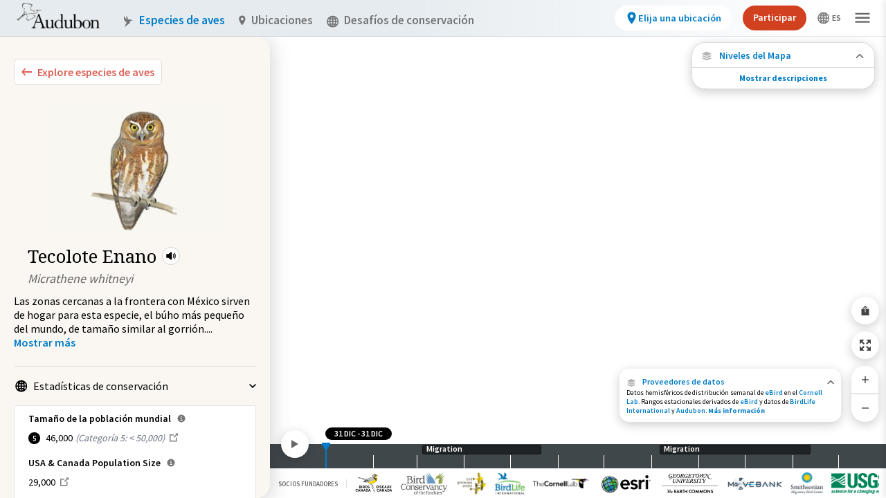

--- FILE ---
content_type: text/html; charset=utf-8
request_url: https://explorer.audubon.org/es/explore/species/1002/elf-owl/migration
body_size: 13398
content:
<!DOCTYPE html><html lang="es"><head><meta name="viewport" content="initial-scale=1.0, width=device-width, maximum-scale=1"/><meta charSet="utf-8"/><title>Elf Owl - Migration | Bird Migration Explorer</title><meta property="og:title" content="Elf Owl - Migration | Bird Migration Explorer"/><meta property="og:type" content="website"/><meta property="og:image" content="https://audubonmbi-storage-361afabf125638-dev.s3.us-west-2.amazonaws.com/SpeciesMigration.jpg"/><meta property="og:url" content="/explore/species/1002/elf-owl/migration"/><meta name="twitter:card" content="summary_large_image"/><meta name="next-head-count" content="8"/><link rel="preload" href="/_next/static/css/f7aab3abf061da6d.css" as="style"/><link rel="stylesheet" href="/_next/static/css/f7aab3abf061da6d.css" data-n-g=""/><link rel="preload" href="/_next/static/css/1bef420efde9f256.css" as="style"/><link rel="stylesheet" href="/_next/static/css/1bef420efde9f256.css" data-n-p=""/><link rel="preload" href="/_next/static/css/7270975afd1ecf8a.css" as="style"/><link rel="stylesheet" href="/_next/static/css/7270975afd1ecf8a.css" data-n-p=""/><link rel="preload" href="/_next/static/css/b60135748c06b133.css" as="style"/><link rel="stylesheet" href="/_next/static/css/b60135748c06b133.css" data-n-p=""/><link rel="preload" href="/_next/static/css/9c2dc162c76dc4ac.css" as="style"/><link rel="stylesheet" href="/_next/static/css/9c2dc162c76dc4ac.css" data-n-p=""/><noscript data-n-css=""></noscript><script defer="" nomodule="" src="/_next/static/chunks/polyfills-c67a75d1b6f99dc8.js"></script><script src="/_next/static/chunks/webpack-5275ffdf743a7343.js" defer=""></script><script src="/_next/static/chunks/framework-eae1dab60e375b5f.js" defer=""></script><script src="/_next/static/chunks/main-efe320a6bc013c69.js" defer=""></script><script src="/_next/static/chunks/pages/_app-30f359c454f08112.js" defer=""></script><script src="/_next/static/chunks/957c942f-0cf242010ec74ee7.js" defer=""></script><script src="/_next/static/chunks/0f1ac474-e595f87dcbee642f.js" defer=""></script><script src="/_next/static/chunks/7845-482aca2368401dfc.js" defer=""></script><script src="/_next/static/chunks/2903-735ca4d62ca233a2.js" defer=""></script><script src="/_next/static/chunks/2347-fa84e24bc6b55f00.js" defer=""></script><script src="/_next/static/chunks/6677-382c04107a75cdda.js" defer=""></script><script src="/_next/static/chunks/6824-3b968f7176b882be.js" defer=""></script><script src="/_next/static/chunks/7894-e5df30efa720ee23.js" defer=""></script><script src="/_next/static/chunks/7421-90f4d675cadd13f2.js" defer=""></script><script src="/_next/static/chunks/986-a4d46f0fffdee279.js" defer=""></script><script src="/_next/static/chunks/pages/explore/species/%5Bid%5D/%5Bname%5D/migration-900c5fb7ea6f5dc2.js" defer=""></script><script src="/_next/static/CCSe1VLRCdiWgxPCKWRar/_buildManifest.js" defer=""></script><script src="/_next/static/CCSe1VLRCdiWgxPCKWRar/_ssgManifest.js" defer=""></script></head><body><noscript>
                <iframe src="https://www.googletagmanager.com/ns.html?id=GTM-MMDSPHC"
                height="0"
                width="0"
                style="display:none;visibility:hidden">
                </iframe>
                </noscript><div id="mbi-map-container"></div><script type="module" src="/map/mbi-map.49959305.js"></script><div id="__next"><main class="mbi-root"><div class="styles_sidebar__xUqhB styles_twoColumns__6_0rt styles_expanded__Tw7r7 styles_collapsed__AXJqT" role="dialog" aria-label="Bird Species side panel"><div class="styles_left__kW5zO styles_hidden__ru2Ks styles_leftColumnContainer__AtJiz"></div><div class="styles_right__k7HL6"><div class="styles_container__FZ9kE"><button class="styles_container__Dawvo" aria-label="Explore Bird Species"><img src="/symbols/collapse-left.svg" class="styles_leftIcon__Uk3D_"/><span class="styles_childContainer__G466j">Explore especies de aves</span></button><div class="sm:pt-5 px-5" style="margin-top:2px"><div class="styles_mainInfo__GDtzO styles_speciesPreview__bJf8Z styles_isMobile__lMrsJ styles_vertical__bjucK"><div class="styles_speciesImage__ZAXM6 styles_largeImage__NVYxe styles_isMobile__lMrsJ" style="background-image:url(https://media.audubon.org/birds/illustration/1819_Sibl_9780307957900_art_r1.jpg?width=193&amp;height=200&amp;quality=90&amp;fit=bounds)"></div><div class="styles_speciesInformation__NwrsZ"><div class="styles_speciesBadges__4tFwx"></div><div class="styles_speciesIdentity__nYBto"><div class="styles_speciesNameContainer__tHbc8"><h1 class="styles_speciesCommonName___cxFo styles_largeCommonName__4jkjt styles_isMobile__lMrsJ">Tecolote Enano</h1><div class="styles_miniPlayer__m1_Af styles_speciesAudio__YB_bK" role="button" tabindex="0" aria-label="Play Bird Audio"><svg stroke="currentColor" fill="currentColor" stroke-width="0" viewBox="0 0 512 512" height="18" width="18" xmlns="http://www.w3.org/2000/svg"><path d="M264 416.19a23.92 23.92 0 01-14.21-4.69l-.66-.51-91.46-75H88a24 24 0 01-24-24V200a24 24 0 0124-24h69.65l91.46-75 .66-.51A24 24 0 01288 119.83v272.34a24 24 0 01-24 24zM352 336a16 16 0 01-14.29-23.18c9.49-18.9 14.3-38 14.3-56.82 0-19.36-4.66-37.92-14.25-56.73a16 16 0 0128.5-14.54C378.2 208.16 384 231.47 384 256c0 23.83-6 47.78-17.7 71.18A16 16 0 01352 336z"></path><path d="M400 384a16 16 0 01-13.87-24C405 327.05 416 299.45 416 256c0-44.12-10.94-71.52-29.83-103.95A16 16 0 01413.83 136C434.92 172.16 448 204.88 448 256c0 50.36-13.06 83.24-34.12 120a16 16 0 01-13.88 8z"></path></svg><audio class="hidden"><source src="https://media.audubon.org/birds/audio/ELFOWL_1.song_TXle.mp3" type="audio/mpeg"/></audio></div></div><div class="styles_speciesScientificName__NS_aA styles_largeScientificName__5o9CZ styles_isMobile__lMrsJ">Micrathene whitneyi</div></div></div></div></div><div><div><span class="styles_speciesMobileScientificName___6CIq">Micrathene whitneyi</span><div class="styles_description__4Gyq9"><p>Las zonas cercanas a la frontera con México sirven de hogar para esta especie, el búho más pequeño del mundo, de tamaño similar al gorrión.</p><span>...</span> <!-- --> <button class="styles_button__PIdN1" aria-label="Show more"><span>Mostrar más</span></button></div></div><div class="styles_speciesMobileIllustration__oUNPL" style="background-image:url(https://media.audubon.org/birds/illustration/1819_Sibl_9780307957900_art_r1.jpg?width=193&amp;height=200&amp;quality=90&amp;fit=bounds)"></div></div><ul class="styles_sectionContainer__EUkr5 styles_list___dqB7"><li id="cons-stats" class="styles_listItem__nXAL4" tabindex="0"><button class="styles_toggle__hKORv styles_open__NySJk" tabindex="-1"><div class="styles_icon__indjC"><svg width="17" height="18" fill="none" xmlns="http://www.w3.org/2000/svg" aria-hidden="true"><g opacity="0.5" fill-rule="evenodd" clip-rule="evenodd" fill="#000" clip-path="url(#world_svg__clip0_6016_38296)"><path d="M.219 9.219a8.5 8.5 0 1117 0 8.5 8.5 0 01-17 0zm8.5-6.874a6.874 6.874 0 100 13.748 6.874 6.874 0 000-13.748z"></path><path d="M5.121 3.389C5.943 1.909 7.198.719 8.72.719s2.775 1.19 3.597 2.67c.848 1.526 1.38 3.587 1.38 5.83 0 2.242-.531 4.303-1.38 5.83-.822 1.48-2.076 2.67-3.597 2.67s-2.775-1.19-3.598-2.67c-.848-1.527-1.38-3.588-1.38-5.83 0-2.243.532-4.303 1.38-5.83zm1.422.79c-.697 1.254-1.175 3.037-1.175 5.04s.478 3.785 1.175 5.04c.723 1.303 1.551 1.834 2.176 1.834.625 0 1.453-.531 2.176-1.834.697-1.255 1.175-3.037 1.175-5.04s-.478-3.786-1.175-5.04c-.723-1.303-1.551-1.834-2.176-1.834-.625 0-1.453.53-2.176 1.833z"></path><path d="M2.93 3.771a.813.813 0 011.135-.192c1.275.906 2.89 1.452 4.654 1.452 1.764 0 3.378-.546 4.654-1.452a.813.813 0 11.941 1.326c-1.55 1.101-3.495 1.752-5.595 1.752-2.101 0-4.045-.651-5.596-1.752a.813.813 0 01-.192-1.134zM3.123 13.533c1.551-1.101 3.495-1.752 5.596-1.752 2.1 0 4.044.65 5.595 1.752a.813.813 0 11-.941 1.326c-1.276-.906-2.89-1.452-4.654-1.452-1.764 0-3.379.546-4.654 1.452a.813.813 0 01-.942-1.326z"></path><path d="M7.906 16.906V1.532h1.626v15.374H7.906z"></path><path d="M1.032 8.406h15.374v1.626H1.032V8.406z"></path></g><defs><clipPath id="world_svg__clip0_6016_38296"><path fill="#fff" transform="translate(0 .5)" d="M0 0h17v17H0z"></path></clipPath></defs></svg></div><span class="styles_toggleText__YdVy8">Estadísticas de conservación</span><img src="/symbols/carot.svg" class="styles_carot__rB_cK" aria-hidden="true"/></button><div class="styles_statBox__q0lwc styles_statBox__2iGAT"><div class="styles_populationSize__hoL7L"><span class="styles_header__8MK_r">Tamaño de la población mundial<div class="styles_popoverAnchor__eV5sa"><div class="styles_popover__Ek99L">Derivado de la base de datos de evaluación de la conservación de aves de Partners in Flight. Esta base de datos se desarrolló con aportes de docenas de expertos ornitológos de diez países y la Bird Conservancy of the Rockies la administra.</div><svg stroke="currentColor" fill="currentColor" stroke-width="0" viewBox="0 0 512 512" class="styles_informationSvg__sOUik" height="1em" width="1em" xmlns="http://www.w3.org/2000/svg"><path d="M256 56C145.72 56 56 145.72 56 256s89.72 200 200 200 200-89.72 200-200S366.28 56 256 56zm0 82a26 26 0 11-26 26 26 26 0 0126-26zm64 226H200v-32h44v-88h-32v-32h64v120h44z"></path></svg></div></span><div class="styles_populationSizeOption__4ks3D"><div class="styles_badge__FDdLX"><div class="styles_badge__SSLhd styles_number___F7Ko">5</div></div><div class="styles_globalPopulationSizeNumber__WrdSc">46,000</div><div class="styles_populationSizeDescription__d_eBf">(<!-- -->Categoría 5: &lt; 50,000<!-- -->)</div><a class="flex" target="_blank" href="https://pif.birdconservancy.org/population-estimate-database-scores/" rel="noreferrer"><svg width="17" height="18" fill="none" xmlns="http://www.w3.org/2000/svg" class="ml-1 mt-px"><path d="M11.626 1.5l1.558 1.56-3.938 3.936-.602.63 1.23 1.23.63-.602 3.938-3.938L16 5.875V1.5h-4.375zM2 3.25V15.5h12.25v-7H12.5v5.25H3.75V5H9V3.25H2z" fill="#000" fill-opacity="0.5"></path></svg></a></div></div><div class="styles_populationSize__hoL7L"><span class="styles_header__8MK_r">USA &amp; Canada Population Size<div class="styles_popoverAnchor__eV5sa"><div class="styles_popover__Ek99L">Derivado de la base de datos de evaluación de la conservación de aves de Partners in Flight. Esta base de datos se desarrolló con aportes de docenas de expertos ornitológos de diez países y la Bird Conservancy of the Rockies la administra.</div><svg stroke="currentColor" fill="currentColor" stroke-width="0" viewBox="0 0 512 512" class="styles_informationSvg__sOUik" height="1em" width="1em" xmlns="http://www.w3.org/2000/svg"><path d="M256 56C145.72 56 56 145.72 56 256s89.72 200 200 200 200-89.72 200-200S366.28 56 256 56zm0 82a26 26 0 11-26 26 26 26 0 0126-26zm64 226H200v-32h44v-88h-32v-32h64v120h44z"></path></svg></div></span><div class="styles_populationSizeOption__4ks3D styles_northAmericaPopulationSizeNumber__tgtPR">29,000<a class="flex" target="_blank" href="https://pif.birdconservancy.org/population-estimate-database-scores/" rel="noreferrer"><svg width="17" height="18" fill="none" xmlns="http://www.w3.org/2000/svg" class="ml-1 mt-px"><path d="M11.626 1.5l1.558 1.56-3.938 3.936-.602.63 1.23 1.23.63-.602 3.938-3.938L16 5.875V1.5h-4.375zM2 3.25V15.5h12.25v-7H12.5v5.25H3.75V5H9V3.25H2z" fill="#000" fill-opacity="0.5"></path></svg></a></div></div><div class="styles_continentalImportance__fnfb4"><span class="styles_header__uUgC9">Importancia continental<div class="styles_popoverAnchor__eV5sa"><div class="styles_popover__Ek99L">Derivado de la base de datos de evaluación de la conservación de aves de Partners in Flight. Esta base de datos se desarrolló con aportes de docenas de expertos ornitológos de diez países y la Bird Conservancy of the Rockies la administra.</div><svg stroke="currentColor" fill="currentColor" stroke-width="0" viewBox="0 0 512 512" class="styles_informationSvg__sOUik" height="1em" width="1em" xmlns="http://www.w3.org/2000/svg"><path d="M256 56C145.72 56 56 145.72 56 256s89.72 200 200 200 200-89.72 200-200S366.28 56 256 56zm0 82a26 26 0 11-26 26 26 26 0 0126-26zm64 226H200v-32h44v-88h-32v-32h64v120h44z"></path></svg></div></span><div class="styles_continentalImportanceOption__v_8sj"><div class="styles_icon__Z8uDH"><img src="/icons/yellow-warning.svg"/></div><div>Lista amarilla de vigilancia R<span class="styles_continentalImportanceContent__kiStQ">(Rango restringido y poblaciones pequeñas que necesitan atención constante)</span></div><a class="flex" target="_blank" href="https://pif.birdconservancy.org/avian-conservation-assessment-database-scores/" rel="noreferrer"><svg width="17" height="18" fill="none" xmlns="http://www.w3.org/2000/svg" class="ml-1 mt-px"><path d="M11.626 1.5l1.558 1.56-3.938 3.936-.602.63 1.23 1.23.63-.602 3.938-3.938L16 5.875V1.5h-4.375zM2 3.25V15.5h12.25v-7H12.5v5.25H3.75V5H9V3.25H2z" fill="#000" fill-opacity="0.5"></path></svg></a></div></div><div class="styles_iucnRedList__sr6f2"><span class="styles_header___5fyU">Categoría de la Lista Roja de la UICN<div class="styles_popoverAnchor__eV5sa"><div class="styles_popover__Ek99L">Derivado de las evaluaciones de riesgo de extinción de BirdLife International para la Lista Roja de Especies Amenazadas de la Unión Internacional para la Conservación de la Naturaleza (UICN), que es el inventario más completo del mundo del estado de conservación global de las especies biológicas.</div><svg stroke="currentColor" fill="currentColor" stroke-width="0" viewBox="0 0 512 512" class="styles_informationSvg__sOUik" height="1em" width="1em" xmlns="http://www.w3.org/2000/svg"><path d="M256 56C145.72 56 56 145.72 56 256s89.72 200 200 200 200-89.72 200-200S366.28 56 256 56zm0 82a26 26 0 11-26 26 26 26 0 0126-26zm64 226H200v-32h44v-88h-32v-32h64v120h44z"></path></svg></div></span><div class="styles_iucnRedListOption__9wTJT"><div class="styles_badge__m0xWu"><div class="styles_badge__SSLhd styles_circleBadge__yogfX styles_leastConcern__imxif">LC</div></div><div class="styles_iucnRedListTitle__WIQsw"><a class="flex" target="_blank" href="https://datazone.birdlife.org/species/factsheet/elf-owl-micrathene-whitneyi" rel="noreferrer">Preocupación menor<svg width="17" height="18" fill="none" xmlns="http://www.w3.org/2000/svg" class="ml-1 mt-px"><path d="M11.626 1.5l1.558 1.56-3.938 3.936-.602.63 1.23 1.23.63-.602 3.938-3.938L16 5.875V1.5h-4.375zM2 3.25V15.5h12.25v-7H12.5v5.25H3.75V5H9V3.25H2z" fill="#000" fill-opacity="0.5"></path></svg></a></div></div></div></div></li><li id="available-maps" class="styles_listItem__nXAL4" tabindex="0"><button class="styles_toggle__hKORv styles_open__NySJk" tabindex="-1"><div class="styles_icon__indjC"><svg width="17" height="18" fill="none" xmlns="http://www.w3.org/2000/svg" aria-hidden="true"><path d="M15.938 5.48L8.5 2.094 1.062 5.48 8.5 8.934l7.438-3.454zM8.49 13.547L3.682 11.35l-2.62 1.17L8.5 15.907l7.438-3.386-2.613-1.172-4.835 2.2z" fill="#000"></path><path d="M15.938 9L13.43 7.887l-4.927 2.262-4.94-2.264L1.064 9 8.5 12.387 15.938 9z" fill="#000"></path></svg></div><span class="styles_toggleText__YdVy8"><span class="styles_typeCount__Z4pOW">2</span> Mapas disponibles</span><img src="/symbols/carot.svg" class="styles_carot__rB_cK" aria-hidden="true"/></button><div><div><ul class="styles_mapOptionsList__Os7js"><li><a class="styles_mapOption__pwsoe styles_active__0YmSt" href="/es/explore/species/1002/elf-owl/migration?sidebar=collapse"><img class="styles_mapIllustration__Vo6RD" src="/images/map-layers/species-migrations.jpg" alt="" aria-hidden="true"/><span class="styles_mapTitle__iiuyQ">Migración de especies</span></a></li><li><a class="styles_mapOption__pwsoe" href="/es/explore/species/1002/elf-owl/conservation-challenges?sidebar=collapse"><img class="styles_mapIllustration__Vo6RD" src="/images/map-layers/species-conservation-challenges.jpg" alt="" aria-hidden="true"/><span class="styles_mapTitle__iiuyQ">Desafíos de conservación</span></a></li></ul><p class="styles_mapDescription__NZxhi"></p><a class="styles_learnMore__fCSeO" href="/es/about/speciesmigration">Aprenda más acerca de este mapa<img src="/symbols/carot-blue.svg" class="styles_carot__aRvOB" aria-hidden="true"/></a></div></div></li><li id="external-links" class="styles_listItem__nXAL4" tabindex="0"><button class="styles_toggle__hKORv styles_open__NySJk" tabindex="-1"><div class="styles_icon__indjC"><svg width="17" height="18" fill="none" xmlns="http://www.w3.org/2000/svg" aria-hidden="true"><path d="M11.626 1.5l1.558 1.56-3.938 3.936-.602.63 1.23 1.23.63-.602 3.938-3.938L16 5.875V1.5h-4.375zM2 3.25V15.5h12.25v-7H12.5v5.25H3.75V5H9V3.25H2z" fill="#000" fill-opacity="0.5"></path></svg></div><span class="styles_toggleText__YdVy8"><span class="styles_typeCount__Z4pOW">2</span> Enlaces relacionados</span><img src="/symbols/carot.svg" class="styles_carot__rB_cK" aria-hidden="true"/></button><div class="styles_guideLinksContainer__DNuG4"><a class="styles_birdGuideLink___YOpO" target="_blank" href="https://www.audubon.org/bird-guide-api/1002" rel="noreferrer"><svg stroke="currentColor" fill="currentColor" stroke-width="0" viewBox="0 0 512 512" height="18" width="18" xmlns="http://www.w3.org/2000/svg"><path d="M272 41.69V188a4 4 0 004 4h146.31a2 2 0 001.42-3.41L275.41 40.27a2 2 0 00-3.41 1.42z"></path><path d="M248 224a8 8 0 01-8-8V32H92a12 12 0 00-12 12v424a12 12 0 0012 12h328a12 12 0 0012-12V224zm104 160H160v-32h192zm0-80H160v-32h192z"></path></svg><span class="styles_externalLinkText__Xm1y_"><b>Elf Owl</b><br/><p>Guía Audubon de aves de América del Norte</p></span><svg width="17" height="18" fill="none" xmlns="http://www.w3.org/2000/svg"><path d="M11.626 1.5l1.558 1.56-3.938 3.936-.602.63 1.23 1.23.63-.602 3.938-3.938L16 5.875V1.5h-4.375zM2 3.25V15.5h12.25v-7H12.5v5.25H3.75V5H9V3.25H2z" fill="#000" fill-opacity="0.5"></path></svg></a><a class="styles_birdGuideLink___YOpO" target="_blank" href="https://datazone.birdlife.org/species/factsheet/elf-owl-micrathene-whitneyi" rel="noreferrer"><svg stroke="currentColor" fill="currentColor" stroke-width="0" viewBox="0 0 512 512" height="18" width="18" xmlns="http://www.w3.org/2000/svg"><path d="M272 41.69V188a4 4 0 004 4h146.31a2 2 0 001.42-3.41L275.41 40.27a2 2 0 00-3.41 1.42z"></path><path d="M248 224a8 8 0 01-8-8V32H92a12 12 0 00-12 12v424a12 12 0 0012 12h328a12 12 0 0012-12V224zm104 160H160v-32h192zm0-80H160v-32h192z"></path></svg><span class="styles_externalLinkText__Xm1y_"><b>Elf Owl</b><br/><p>Zona de Datos de BirdLife International</p></span><svg width="17" height="18" fill="none" xmlns="http://www.w3.org/2000/svg"><path d="M11.626 1.5l1.558 1.56-3.938 3.936-.602.63 1.23 1.23.63-.602 3.938-3.938L16 5.875V1.5h-4.375zM2 3.25V15.5h12.25v-7H12.5v5.25H3.75V5H9V3.25H2z" fill="#000" fill-opacity="0.5"></path></svg></a></div></li></ul></div></div></div><div class="styles_wrapper__87GLu"><div class="styles_overlay__jyyS9 styles_collapse__4mWoW"><div class="styles_content__eVas4"><div class="styles_collapsedSpeciesOverlay__ukZZC"><div><div class="styles_speciesImage__fKFz9" style="background-image:url(https://media.audubon.org/birds/illustration/1819_Sibl_9780307957900_art_r1.jpg?width=193&amp;height=200&amp;quality=90&amp;fit=bounds)"></div><div><div class="styles_speciesTitle__PL_JA">Tecolote Enano</div><div class="styles_speciesSciName__PYc5n">Micrathene whitneyi</div></div></div><div class="styles_mapWrapper__bhVF7"><img src="/images/map-layers/species-migrations.jpg" alt="" aria-hidden="true"/><p>Migración de especies</p></div></div></div><div class="styles_nub__iEz0w"><svg width="10" height="6" fill="none" xmlns="http://www.w3.org/2000/svg"><path d="M8.825 0L5 3.708 1.175 0 0 1.142 5 6l5-4.858L8.825 0z" fill="currentColor"></path></svg></div></div></div><div class="styles_viewport__0iBUA"><div class="styles_container__6DXhY styles_isMigrationsMap__eUdai" style="right:10px"><div class=""><div class="styles_button__Vk8b1"><button class="styles_button__sQNU0 styles_iconButton__YMTj4 styles_secondary__bc1Ye styles_map__p_MPN" aria-label="Share Map"><svg stroke="currentColor" fill="currentColor" stroke-width="0" viewBox="0 0 512 512" id="share-map-button" height="1em" width="1em" xmlns="http://www.w3.org/2000/svg"><path d="M272 176v161h-32V176H92a12 12 0 00-12 12v280a12 12 0 0012 12h328a12 12 0 0012-12V188a12 12 0 00-12-12zm0-83.37l64 64L358.63 134 256 31.37 153.37 134 176 156.63l64-64V176h32V92.63z"></path></svg></button></div><div class="styles_button__Vk8b1"><button class="styles_button__sQNU0 styles_iconButton__YMTj4 styles_secondary__bc1Ye styles_map__p_MPN" aria-label="Zoom to Extent"><img src="/icons/zoom-to-extent.svg"/></button></div><div class="styles_zoom__KZENm"><button class="styles_button__Vk8b1" aria-label="Zoom In"><svg stroke="currentColor" fill="currentColor" stroke-width="0" viewBox="0 0 512 512" id="zoom-in-control" height="1em" width="1em" xmlns="http://www.w3.org/2000/svg"><path fill="none" stroke-linecap="square" stroke-linejoin="round" stroke-width="32" d="M256 112v288m144-144H112"></path></svg></button><button class="styles_button__Vk8b1" aria-label="Zoom Out"><svg stroke="currentColor" fill="currentColor" stroke-width="0" viewBox="0 0 512 512" id="zoom-out-control" height="1em" width="1em" xmlns="http://www.w3.org/2000/svg"><path fill="none" stroke-linecap="square" stroke-linejoin="round" stroke-width="32" d="M400 256H112"></path></svg></button></div></div></div><div class="styles_infoPanel__gkpaz styles_isMigrationsMap__VmK6P" aria-label="Data Providers"><div class="styles_copy__Vxh_O styles_copyCollapsed__EwQW5 styles_pointer___EOBc"><div class="styles_titleWrapper__yXqdB"><div id="data-providers" class="styles_titleWrapperContainer__RUcoD" role="button" tabindex="0"><div class="styles_activeLink__aLQ9z"><img src="/icons/data-providers.svg"/>Proveedores de datos</div><svg width="10" height="7" fill="none" xmlns="http://www.w3.org/2000/svg"><path d="M1.36 6.5l3.745-3.708L8.85 6.5 10 5.358 5.105.5.209 5.358 1.359 6.5z" fill="#000" fill-opacity="0.6"></path></svg></div><h1 class="styles_wrapperText__yawYs">Datos hemisféricos de distribución semanal de <a target="_blank" rel="noreferrer" href="https://science.ebird.org/en/status-and-trends" class="styles_activeLink__aLQ9z">eBird</a> en el <a target="_blank" rel="noreferrer" href="https://www.birds.cornell.edu/home" class="styles_activeLink__aLQ9z">Cornell Lab</a>. Rangos estacionales derivados de <a target="_blank" rel="noreferrer" href="https://science.ebird.org/en/status-and-trends" class="styles_activeLink__aLQ9z">eBird</a> y datos de <a target="_blank" rel="noreferrer" href="http://datazone.birdlife.org/home" class="styles_activeLink__aLQ9z">BirdLife International</a> y <a target="_blank" rel="noreferrer" href="https://ak.audubon.org/conservation/ecological-atlas-bering-chukchi-and-beaufort-seas" class="styles_activeLink__aLQ9z">Audubon</a>.<a class="styles_activeLink__aLQ9z" href="/es/about/dataproviders"> <b>Más información</b></a></h1></div></div><div class="styles_copy__Vxh_O styles_copyExpanded__8omC0 styles_container__fQhAX styles_hidden__TUnbi"><div class="styles_titleBar__UnWwt"><p>Proveedores de datos</p><button class="styles_closeButton__8lW0f" aria-label="Close Data Providers Panel" id="closeButton"><svg stroke="currentColor" fill="currentColor" stroke-width="0" viewBox="0 0 512 512" class="styles_closeIcon__VsV8z" height="13" width="13" xmlns="http://www.w3.org/2000/svg"><path d="M400 145.49L366.51 112 256 222.51 145.49 112 112 145.49 222.51 256 112 366.51 145.49 400 256 289.49 366.51 400 400 366.51 289.49 256 400 145.49z"></path></svg></button></div><div class="styles_titleDivider__V7Z1v"></div><div class="styles_content__sWPZE styles_hidden__TUnbi"><div class="styles_row__kaio3"><div class="styles_panelContent__BnEiO mt-4"><h1 class="styles_panelContentTitle__E_rrY">Migraciones de especies</h1><h1 class="styles_panelContentBody__lCfS5">Datos hemisféricos de distribución semanal de <a target="_blank" rel="noreferrer" href="https://science.ebird.org/en/status-and-trends" class="styles_activeLink__aLQ9z">eBird</a> en el <a target="_blank" rel="noreferrer" href="https://www.birds.cornell.edu/home" class="styles_activeLink__aLQ9z">Cornell Lab</a>. Rangos estacionales derivados de <a target="_blank" rel="noreferrer" href="https://science.ebird.org/en/status-and-trends" class="styles_activeLink__aLQ9z">eBird</a> y datos de <a target="_blank" rel="noreferrer" href="http://datazone.birdlife.org/home" class="styles_activeLink__aLQ9z">BirdLife International</a> y <a target="_blank" rel="noreferrer" href="https://ak.audubon.org/conservation/ecological-atlas-bering-chukchi-and-beaufort-seas" class="styles_activeLink__aLQ9z">Audubon</a>.</h1><span class="styles_contributionText__hp1RN">Los siguientes socios contribuyeron al desarrollo de este mapa.</span></div></div><div class="styles_row__kaio3"><div class="styles_logos__vmsyk"><div class="styles_logo__4gjDT"><div><a target="_blank" rel="noreferrer" href="http://datazone.birdlife.org/home"><img src="/images/attribution/birdlife-logo.png" alt="Bird Life"/></a></div></div><div class="styles_logo__4gjDT"><div><a target="_blank" rel="noreferrer" href="https://science.ebird.org/en/status-and-trends"><img src="/images/attribution/cornell-lab-logo.png" alt="Cornell Lab"/></a></div></div><div class="styles_logo__4gjDT"><div><a target="_blank" rel="noreferrer" href="https://www.esri.com/en-us/home"><img src="/images/attribution/esri-logo.png" alt="esri"/></a></div></div><div class="styles_logo__4gjDT"><div><a target="_blank" rel="noreferrer" href="https://earthcommons.georgetown.edu/"><img src="/images/attribution/georgetown-university-logo.png" alt="Georgetown University"/></a></div></div><div class="styles_logo__4gjDT"><div><a target="_blank" rel="noreferrer" href="https://motus.org/"><img src="/images/attribution/motus-logo.png" alt="Motus"/></a></div></div><div class="styles_logo__4gjDT"><div><a target="_blank" rel="noreferrer" href="https://www.movebank.org/cms/movebank-main"><img src="/images/attribution/movebank-logo.png" alt="Movebank"/></a></div></div><div class="styles_logo__4gjDT"><div><a target="_blank" rel="noreferrer" href="https://nationalzoo.si.edu/migratory-birds"><img src="/images/attribution/smithsonian-logo.png" alt="Smithsonian"/></a></div></div></div></div><div class="styles_contentDivider__O4AQC styles_row__kaio3"></div><div class="styles_row__kaio3"><div class="styles_contentHeader__n_9Yl">Fuente de datos</div></div><div class="styles_contentDivider__O4AQC styles_row__kaio3"></div><div class="styles_contentHeader__n_9Yl">Cómo aportar datos a la Iniciativa de Aves Migratorias</div><div class="styles_panelContent__BnEiO">If you are interested in <a target="_blank" rel="noreferrer" href="https://form.jotform.com/91164712060145">sharing your data</a> with the Migratory Bird Initiative, contact us at <a href="mailto:migratorybirds@audubon.org">migratorybirds@audubon.org</a></div><div class="styles_contentHeader__n_9Yl mt-4">Para obtener información sobre la Iniciativa sobre Aves Migratorias</div><div class="styles_panelContent__BnEiO">Las solicitudes de datos deben dirigirse al colaboradoro o la organización que los compartió. Si está interesado en algo más, por favor contáctenos en <a href="mailto:migratorybirds@audubon.org">migratorybirds@audubon.org</a></div></div></div></div><div class="species-details_panelWrapper__iKsXR"><div class="styles_container__udpCN overflow-hidden styles_isExpanded__u8TGX" style="height:68px"><button class="styles_heading__iRbi_" aria-label="Close Map layers"><div class="styles_closeButton__8Kt29"><svg stroke="currentColor" fill="currentColor" stroke-width="0" viewBox="0 0 512 512" height="1em" width="1em" xmlns="http://www.w3.org/2000/svg"><path d="M400 145.49L366.51 112 256 222.51 145.49 112 112 145.49 222.51 256 112 366.51 145.49 400 256 289.49 366.51 400 400 366.51 289.49 256 400 145.49z"></path></svg></div><svg stroke="currentColor" fill="currentColor" stroke-width="0" viewBox="0 0 512 512" class="mr-2.5 styles_layersIcon__DKz6K" height="1em" width="1em" xmlns="http://www.w3.org/2000/svg"><path d="M480 150L256 48 32 150l224 104 224-104zM255.71 392.95l-144.81-66.2L32 362l224 102 224-102-78.69-35.3-145.6 66.25z"></path><path d="M480 256l-75.53-33.53L256.1 290.6l-148.77-68.17L32 256l224 102 224-102z"></path></svg><div class="styles_layersButtonText__JvTY2">Niveles del Mapa</div><div class="ml-auto opacity-60"><svg stroke="currentColor" fill="currentColor" stroke-width="0" viewBox="0 0 512 512" height="1em" width="1em" xmlns="http://www.w3.org/2000/svg"><path fill="none" stroke-linecap="round" stroke-linejoin="round" stroke-width="48" d="M112 328l144-144 144 144"></path></svg></div></button><div class="styles_content__LSJOF" style="opacity:1"><div class="styles_scrollable___23uR"><div class="styles_layersTitle__cYXuI"><svg stroke="currentColor" fill="currentColor" stroke-width="0" viewBox="0 0 512 512" class="mr-2.5" height="1em" width="1em" xmlns="http://www.w3.org/2000/svg"><path d="M480 150L256 48 32 150l224 104 224-104zM255.71 392.95l-144.81-66.2L32 362l224 102 224-102-78.69-35.3-145.6 66.25z"></path><path d="M480 256l-75.53-33.53L256.1 290.6l-148.77-68.17L32 256l224 102 224-102z"></path></svg>Niveles del Mapa</div><div class="styles_subtitle__utTQS">Migración de especies</div><div class="styles_description__xDEv2">Vea dónde viaja esta especie durante todo el año.</div><div><button class="styles_legendToggle__wnRWl" aria-label="Abundancia de esta especie"><div class="styles_toggleTitle__difJG"><div class="styles_legendTitle__lWhEC"><span class="styles_isBold__3d_vE">Abundancia de esta especie</span></div><div class="styles_switch__n_6oQ"></div></div><div class="species-details_numberOfBirdsRow__uF80w"><div><img src="/images/migrations/cl-1.svg"/></div><div><img src="/images/migrations/cl-2.svg"/></div><div><img src="/images/migrations/cl-3.svg"/></div><div><img src="/images/migrations/cl-4.svg"/></div><div><img src="/images/migrations/cl-5.svg"/></div></div><div class="species-details_numberOfBirdsRow__uF80w species-details_labels__06lT3"><div>Muy bajo</div><div>Bajo</div><div>Moderada</div><div>Alto</div><div>Muy alto</div></div></button><button class="styles_legendToggle__wnRWl styles_borderTop__udZGe" aria-label="Gama de especies por estación"><div class="styles_toggleTitle__difJG"><div class="styles_legendTitle__lWhEC"><span class="styles_isBold__3d_vE">Gama de especies por estación</span></div><div class="styles_switch__n_6oQ"></div></div></button><button class="styles_legendToggle__wnRWl" aria-label="Gama de verano"><div class="styles_toggleTitle__difJG"><div class="styles_legendTitle__lWhEC"><div class="styles_legendIcon__u8OOJ"><img src="/icons/summer-range.svg"/></div><span class="">Gama de verano</span></div></div></button><button class="styles_legendToggle__wnRWl" aria-label="Rango de invierno"><div class="styles_toggleTitle__difJG"><div class="styles_legendTitle__lWhEC"><div class="styles_legendIcon__u8OOJ"><img src="/icons/winter-range.svg"/></div><span class="">Rango de invierno</span></div></div></button><button class="styles_legendToggle__wnRWl" aria-label="Rango a lo largo del año"><div class="styles_toggleTitle__difJG"><div class="styles_legendTitle__lWhEC"><div class="styles_legendIcon__u8OOJ"><img src="/icons/year-round-range.svg"/></div><span class="">Rango a lo largo del año</span></div></div></button></div></div></div><button id="description-btn" class="styles_descButton__T0zyq" aria-label="Show Descriptions">Mostrar descripciones</button></div></div><div class="fixed bottom-10 styles_container___Jpcv undefined" style="opacity:0;left:405px;bottom:6rem"><div class="styles_callToAction__uPYsg" tabindex="0"><button class="styles_title__S7BfK">Pida al Congreso de los Estados Unidos que apoye la conservación en beneficio de las aves y las personas</button><img src="/symbols/call-to-action-close-icon.svg" alt="Close Call To Action" role="button" class="styles_closeIcon__hKl3c"/></div></div></div><footer class="styles_footer__azz8m"><div class="styles_container__zvNSi styles_dense__K1qwC"><div class="styles_migrationSeasons__zdu7x"><div style="width:21.153846153846153%;left:17.307692307692307%">Migration</div><div style="width:26.923076923076923%;left:59.61538461538461%">Migration</div></div><div class="styles_calendar__0pZxG top-4"><div style="width:8.493150684931507%"><span class="hidden">ene</span></div><div style="width:7.671232876712329%"><span class="hidden">feb</span></div><div style="width:8.493150684931507%"><span class="hidden">mar</span></div><div style="width:8.21917808219178%"><span class="hidden">abr</span></div><div style="width:8.493150684931507%"><span class="hidden">may</span></div><div style="width:8.21917808219178%"><span class="hidden">jun</span></div><div style="width:8.493150684931507%"><span class="hidden">jul</span></div><div style="width:8.493150684931507%"><span class="hidden">ago</span></div><div style="width:8.21917808219178%"><span class="hidden">sep</span></div><div style="width:8.493150684931507%"><span class="hidden">oct</span></div><div style="width:8.21917808219178%"><span class="hidden">nov</span></div><div style="width:8.493150684931507%"><span class="hidden">dic</span></div></div><div aria-disabled="false"><span class="hidden"><span>0</span></span><div class="styles_track__f55Ft"><div style="left:0%;width:0%" class="styles_activeTrack__6EE_z"></div><span style="position:absolute;left:0%"><span class="hidden"><span>0</span></span><div aria-valuemax="0" aria-valuemin="0" aria-valuenow="0" class="styles_slider__op0Gp" draggable="false" role="slider" tabindex="0"></div></span><span style="position:absolute;left:0%"><span class="hidden"><span>0</span></span><div aria-valuemax="10000" aria-valuemin="0" aria-valuenow="0" class="styles_slider__op0Gp" draggable="false" role="slider" tabindex="0"></div></span></div><span class="hidden"><span>10000</span></span></div><button class="styles_button__sQNU0 styles_iconButton__YMTj4 styles_playPauseButton__iuyp1 -top-5 styles_secondary__bc1Ye" aria-label="Play"><svg stroke="currentColor" fill="currentColor" stroke-width="0" viewBox="0 0 512 512" height="1em" width="1em" xmlns="http://www.w3.org/2000/svg"><path d="M96 448l320-192L96 64v384z"></path></svg></button><div class="styles_selectionLabel__JQQgT -top-6" style="transform:translateX(0px)">31 dic<!-- --> - <!-- -->31 dic</div></div><footer class="styles_attributionContainer__HyNmA"><div class="styles_attributionTitle__QsGs1"><a id="founding-partners" href="/es/about/partners">Socios Fundadores</a><div class="styles_foundingPartnersDivider__3amBL"></div></div><div class="styles_imageContainer__ksQ8J"><a target="_blank" rel="noreferrer" href="https://www.birdscanada.org/" class="styles_svgContainer__QnjGa"><img src="/images/attribution/birds-canada-logo.png" alt="Birds Canada"/></a><a target="_blank" rel="noreferrer" href="https://www.birdconservancy.org/" class="styles_svgContainer__QnjGa"><img src="/images/attribution/bird-conservancy-logo.png" alt="Bird Conservancy of the Rockies"/></a><a target="_blank" rel="noreferrer" href="https://www.birdgenoscape.org/" class="styles_svgContainer__QnjGa"><img src="/images/attribution/bird-genoscape-logo.png" alt="Bird Genoscape Project"/></a><a target="_blank" rel="noreferrer" href="https://www.birdlife.org/" class="styles_svgContainer__QnjGa"><img src="/images/attribution/birdlife-logo.png" alt="BirdLife International"/></a><a target="_blank" rel="noreferrer" href="https://www.birds.cornell.edu/home" class="styles_svgContainer__QnjGa"><img src="/images/attribution/cornell-logo.png" alt="The Cornell Lab of Ornithology"/></a><a target="_blank" rel="noreferrer" href="https://www.esri.com/en-us/home" class="styles_svgContainer__QnjGa"><img src="/images/attribution/esri-logo.png" alt="Esri"/></a><a target="_blank" rel="noreferrer" href="https://earthcommons.georgetown.edu/" class="styles_svgContainer__QnjGa"><img src="/images/attribution/georgetown-university-logo.png" alt="Georgetown University&#x27;s Earth Commons Institute"/></a><a target="_blank" rel="noreferrer" href="https://www.movebank.org/cms/movebank-main" class="styles_svgContainer__QnjGa"><img src="/images/attribution/movebank-logo.png" alt="Movebank"/></a><a target="_blank" rel="noreferrer" href="https://nationalzoo.si.edu/migratory-birds" class="styles_svgContainer__QnjGa"><img src="/images/attribution/smithsonian-logo.png" alt="Smithsonian Migratory Bird Center"/></a><a target="_blank" rel="noreferrer" href="https://www.usgs.gov/labs/bird-banding-laboratory" class="styles_svgContainer__QnjGa"><img src="/images/attribution/usgs-logo.png" alt="USGS Bird Banding Laboratory"/></a></div><div class="styles_overlayGradient__z9b2B styles_right__5VmUd"></div><div class="styles_overlayGradient__z9b2B styles_left__dIoi_"></div></footer></footer><div class="styles_headingNav__M9aRg "><div class="styles_navLeft__NEyyi"><a class="" href="/es/home"><img alt="Audubon Logo" class="styles_logo__yerrT" src="/logo.png"/></a><nav class="styles_navLeftLinks__kJhhc"><a id="bird-species-tab" class="styles_link__x632n styles_activeLink__UHLPd" href="/es/explore/species?sidebar=expand"><img src="/symbols/bird.svg" aria-hidden="true"/> <!-- -->Especies de aves</a><a id="locations-tab" class="styles_link__x632n" href="/es/explore/locations"><img src="/symbols/location.svg" style="height:15px;position:relative;top:-3px" aria-hidden="true"/> <!-- -->Ubicaciones</a><a id="cc-tab" class="styles_link__x632n" href="/es/explore/conservation-challenges"><img src="/symbols/world.svg" aria-hidden="true"/> <!-- -->Desafíos de conservación</a><div class="styles_navLeftLinksRule__oPHGt" style="width:0;left:172px"></div></nav></div><div class="styles_navRight__w8_u7"><button class="styles_currentLocation__lxpSS" aria-label="View location details"><svg stroke="currentColor" fill="currentColor" stroke-width="0" viewBox="0 0 512 512" class="styles_locationIcon__tDP9o" height="1em" width="1em" xmlns="http://www.w3.org/2000/svg"><path d="M256 32C167.67 32 96 96.51 96 176c0 128 160 304 160 304s160-176 160-304c0-79.49-71.67-144-160-144zm0 224a64 64 0 1164-64 64.07 64.07 0 01-64 64z"></path></svg><span class="styles_locationName__xxqCj">Elija una ubicación</span></button><div class="styles_sidebar__ze7_i "><div class="styles_header__o63cF"><h2 class="styles_title__SwmUj">Elija una ubicación</h2><button class="styles_closeButton__5LSQI" aria-label="Close location sidebar"><svg stroke="currentColor" fill="currentColor" stroke-width="0" viewBox="0 0 512 512" height="1em" width="1em" xmlns="http://www.w3.org/2000/svg"><path d="M400 145.49L366.51 112 256 222.51 145.49 112 112 145.49 222.51 256 112 366.51 145.49 400 256 289.49 366.51 400 400 366.51 289.49 256 400 145.49z"></path></svg></button></div><div class="styles_content__kv0RZ"><div class="styles_locationInfo__Dhutk"><h3 class="styles_locationName__obiw6">Ninguna ubicación seleccionada</h3></div><p class="styles_instruction__UAR_M">Busque una ubicación a continuación.</p><div class="styles_searchContainer__lY6Ug"><div class="styles_locationWrap__PKqMt"><div class="styles_locationSearch__sugB3 styles_container___aZbZ"><div class="styles_inputContainer__0g_mk"><span><img src="/symbols/search.svg" class="styles_searchIcon__q8yKD"/></span><input class="styles_input__71sMp" placeholder="Busque una ubicación" aria-label="Busque una ubicación" value=""/><button class="styles_searchButton__Ld9jY" aria-label="Search"><img src="/symbols/search-blue.svg"/></button></div><div class="styles_resultsContainer__ASvdE"></div></div></div></div><div class="styles_buttonContainer__c6QQK"><button type="button" class="styles_button__OtKiD styles_useLocationButton__lI5vD"><svg stroke="currentColor" fill="currentColor" stroke-width="0" viewBox="0 0 512 512" class="styles_locationIcon__xQ_jG" height="1em" width="1em" xmlns="http://www.w3.org/2000/svg"><path d="M256 32C167.67 32 96 96.51 96 176c0 128 160 304 160 304s160-176 160-304c0-79.49-71.67-144-160-144zm0 224a64 64 0 1164-64 64.07 64.07 0 01-64 64z"></path></svg>Usar mi ubicación</button><button type="button" class="styles_button__OtKiD styles_changeButton__c3vRY">No usar ubicación</button></div></div></div><a class="styles_link__x632n styles_takeActionLink__Cpuds" href="/es/take-action">Participar</a><label class="styles_languageSelector__r2Ibc"><img src="/symbols/world.svg" aria-label="Language"/><select><option value="en-US">EN</option><option value="es-MX" selected="">ES</option></select></label><img src="/symbols/menu.svg" id="menu-icon" role="button" aria-label="Open Menu" tabindex="0" class="styles_menuIcon__wg0SM"/></div></div><div class="styles_rightSidebarContainer____OZF" style="display:none"><div class="styles_rightSidebarOverlay__2_mY7"></div><div class="styles_rightSidebar__adS1k" role="dialog" aria-label="Menu"><div class="styles_closeContainer__o5zqr"><div id="closeButton" role="button" aria-label="Close"><img src="/symbols/close-icon.svg"/></div></div><div class="styles_logoContainer__chSFI"><img alt="Audubon Logo" class="styles_sidebarLogo__dn5TL" src="/logo.png"/></div><div class="styles_linksOverflow__ELegL"><div class="styles_insiteLinks__iTqRK"><a class="styles_link__x632n active" href="/es/explore/species?sidebar=expand"><img src="/symbols/bird.svg" aria-hidden="true"/> <!-- -->Especies de aves</a><a class="styles_link__x632n styles_locationLink__TNfW1" href="/es/explore/locations"><img src="/symbols/location.svg" aria-hidden="true"/> <!-- -->Ubicaciones</a><a class="styles_link__x632n" href="/es/explore/conservation-challenges"><img src="/symbols/world.svg" aria-hidden="true"/> <!-- -->Desafíos de conservación</a></div><div class="styles_takeActionSidebarContainer__tFnl0"><a class="styles_link__x632n styles_takeActionLink__Cpuds" href="/es/take-action">Participar</a></div><div class="styles_outsiteLinks__g4aGi"><a class="styles_link__x632n" href="/es/about">Acerca de ExplorAves</a><a class="styles_link__x632n" href="/es/about/supporters">Partidarios</a><a class="styles_link__x632n" href="https://www.audubon.org/contact-us" target="_blank" rel="nofollow noreferrer">Contacto</a><a class="styles_link__x632n" href="https://www.audubon.org" target="_blank" rel="nofollow noreferrer">National Audubon Society<!-- --> <img src="/symbols/external.svg"/></a><a class="styles_link__x632n" href="https://www.audubon.org/about/audubon-near-you" target="_blank" rel="nofollow noreferrer">Audubon cerca de usted<!-- --> <img src="/symbols/external.svg"/></a></div><div class="styles_subOutsiteLinks__iJh36"><span class="styles_link__x632n">©<!-- -->2026<!-- --> <!-- -->National Audubon Society</span><a class="styles_link__x632n" target="_blank" rel="noreferrer" href="https://www.audubon.org/terms-use">Términos de Servicio</a><a class="styles_link__x632n" target="_blank" rel="noreferrer" href="https://www.audubon.org/privacy-policy">Política de privacidad</a></div></div></div></div><div></div></main></div><script id="__NEXT_DATA__" type="application/json">{"props":{"pageProps":{"id":"1002","slug":null,"hexId":null,"species":{"__typename":"BirdSpecies","id":"1002","body":"When captured, this tiny owl feigns death until sure that all danger has passed. It feeds almost exclusively on insects, catching them in the air or on the ground, but also takes mice and lizards.","title":"Elf Owl","obfuscated":"cbvunlypep","birdClimateVulnerability":null,"birdStamenCode":null,"birdCi":"Watch List - Yel-R","birdEstUsaCanPop":"29000","birdGlobalPopulation":"46000","birdIucnRedList2018":"LC","birdLifeFactsheet":"https://datazone.birdlife.org/species/factsheet/elf-owl-micrathene-whitneyi","birdPsG":"5","ebirdId":"elfowl","audubonUrl":"https://www.audubon.org/bird-guide-api/1002","titleES":"Tecolote Enano","bodyES":"When captured, this tiny owl feigns death until sure that all danger has passed. It feeds almost exclusively on insects, catching them in the air or on the ground, but also takes mice and lizards.","birdDiscussionES":"Las zonas cercanas a la frontera con México sirven de hogar para esta especie, el búho más pequeño del mundo, de tamaño similar al gorrión. Durante las noches finales de la primavera iluminadas por la luna, emite silbidos y chirridos (extraordinariamente fuertes en relación con su tamaño) entre las arboledas de cactus gigantes y en los cañones bajos. El mochuelo de los saguaros se alimenta de insectos y otros invertebrados, los cuales son difíciles de encontrar en climas fríos, por lo cual migra al sur hacia México durante el invierno.","birdAudio":[{"__typename":"FieldGuideMedia","original":"https://media.audubon.org/birds/audio/ELFOWL_1.song_TXle.mp3"},{"__typename":"FieldGuideMedia","original":"https://media.audubon.org/birds/audio/ELFOWL_2.continuouscallingatnest_TXle.mp3"},{"__typename":"FieldGuideMedia","original":"https://media.audubon.org/birds/audio/ELFOWL_3.callvariant_TXle.mp3"},{"__typename":"FieldGuideMedia","original":"https://media.audubon.org/birds/audio/ELFOWL_4.callsduringinteraction_TXle.mp3"},{"__typename":"FieldGuideMedia","original":"https://media.audubon.org/birds/audio/ELFOWL_5.mewcall_AZkc.mp3"}],"birdIllustration":[{"__typename":"FieldGuideMedia","alt":"","original":"https://media.audubon.org/birds/illustration/1819_Sibl_9780307957900_art_r1.jpg","illustration":"https://media.audubon.org/birds/illustration/1819_Sibl_9780307957900_art_r1.jpg?width=193\u0026height=200\u0026quality=90\u0026fit=bounds","illustration_x2":null}],"birdSciName":"Micrathene whitneyi","birdDiscussion":"Regions near the Mexican border are home to this gnome, the tiniest owl in the world, no bigger than a sparrow. On moonlit nights in late spring, its yapping and chuckling calls (surprisingly loud for the size of the bird) echo among the groves of giant cactus and through the lower canyons. The Elf Owl feeds almost entirely on insects and other invertebrates, which become harder to find in cold weather, so it migrates south into Mexico for the winter.","isPriority":false,"hasTracks":false,"hasOccurrence":false,"hasConnections":false,"tracksTechTypes":[],"fallStart":"32","fallEnd":"45","springStart":"10","springEnd":"20","subject":{"__typename":"Subject","id":"species:1002","title":"Elf Owl","links":{"__typename":"ModelLinkConnection","nextToken":null,"items":[]}},"populationServiceManifests":{"__typename":"ModelServiceManifestConnection","items":[{"__typename":"ServiceManifest","id":"89459e40-84cf-431c-8c65-e8ab378a1b00","url":"https://services1.arcgis.com/lDFzr3JyGEn5Eymu/ArcGIS/rest/services/mcywohxoww_cbvunlypep/FeatureServer"}]},"conservationChallengesCount":0,"taggedCount":0,"birdMigrationFact":null,"birdMigrationFactES":""},"article":null,"mapCaptions":{"0":{"__typename":"MapDescriptionText","id":"49c917a9-9bac-4161-bcf3-df1c59b5126d","title":"Title for isMapCaptionTextVariationOne","body":"Body for isMapCaptionTextVariationOne","updatedAt":"2022-05-12T20:41:08.299Z","isSpeciesMigrationLayer":false,"isSpeciesConnectionLayer":false,"isSpeciesConservationChallengeLayer":false,"isLocationConnectionLayer":false,"isLocationPlacesLayer":false,"isExploreTracksLayer":null,"isMapCaptionTextVariationOne":true,"isMapCaptionTextVariationTwo":false,"titleES":"Title ES for isMapCaptionTextVariationOne","bodyES":"Body ES for isMapCaptionTextVariationOne"},"1":null},"mapDescription":"","infoPanelDescription":null,"conservationChallengeTextList":[],"conservationChallengeCategoryTextList":[],"metaTags":[{"__typename":"MetaTags","id":"368d405f-99b9-4a8e-9f49-2489095bf2bf","title":"Species_Conservation_Challenges","pageDescription":"See where, when, and how extensively the [dynamicContent] is exposed to [dynamicContent2] as it migrates throughout the year.","pageDescriptionES":null,"socialImageUrl":"https://audubonmbi-storage-361afabf125638-dev.s3.us-west-2.amazonaws.com/ConservationChallenge.jpg"},{"__typename":"MetaTags","id":"17a0be5b-b6de-4bd6-b703-3fdc1acd12fc","title":"Species_Migrations","pageDescription":"See where the [dynamicContent] travels throughout the hemisphere each year.","pageDescriptionES":null,"socialImageUrl":"https://audubonmbi-storage-361afabf125638-dev.s3.us-west-2.amazonaws.com/SpeciesMigration.jpg"},{"__typename":"MetaTags","id":"2bf23ecf-cf71-409e-bdc4-a74d450e8ef9","title":"Homepage","pageDescription":null,"pageDescriptionES":"ExplorAves es su guía para conocer los heroicos viajes que realizan anualmente más de 450 especies de aves, y los retos a los que se enfrentan por el camino.","socialImageUrl":"https://nas-national-prod.s3.amazonaws.com/styles/social_media_photo/s3/social-media-photo/article/f_pg1_intro_map_flat.jpg"},{"__typename":"MetaTags","id":"40eadad4-baa2-478e-b651-8da655baa587","title":"Location_Connections","pageDescription":"See where else tagged migratory birds of [dynamicContent] travel throughout their annual journeys.","pageDescriptionES":null,"socialImageUrl":"https://audubonmbi-storage-361afabf125638-dev.s3.us-west-2.amazonaws.com/LocationSearch.jpg"},{"__typename":"MetaTags","id":"42a0173b-7c59-43c6-be1f-7590d4a18326","title":"Conservation_Challenges","pageDescription":"See where birds are exposed to [dynamicContent] across the hemisphere.","pageDescriptionES":null,"socialImageUrl":"https://audubonmbi-storage-361afabf125638-dev.s3.us-west-2.amazonaws.com/ConservationChallenges.jpg"},{"__typename":"MetaTags","id":"3ed78d5c-b4f1-41f5-b4b0-012a844f4edb","title":"Species_Connections","pageDescription":"See where tagged [dynamicContent] individuals have been re-encountered as they traveled across the hemisphere.","pageDescriptionES":null,"socialImageUrl":"https://audubonmbi-storage-361afabf125638-dev.s3.us-west-2.amazonaws.com/SpeciesConnections.jpg"}],"__APOLLO_STATE__":{"ROOT_QUERY":{"__typename":"Query","listInfoPanelDescriptionTexts({\"filter\":{\"and\":[{\"_deleted\":{\"ne\":true}},{\"isSpeciesMigrationLayer\":{\"eq\":true}}]}})":{"__typename":"ModelInfoPanelDescriptionTextConnection","items":[]},"listConservationChallengesTexts({\"filter\":{\"and\":[{\"_deleted\":{\"ne\":true}},{\"or\":[{\"isUrbanAreas\":{\"eq\":true}},{\"isSuburbanAreas\":{\"eq\":true}},{\"isAgriculture\":{\"eq\":true}},{\"isLivestock\":{\"eq\":true}},{\"isOilAndGas\":{\"eq\":true}},{\"isWindTurbines\":{\"eq\":true}},{\"isRoads\":{\"eq\":true}},{\"isPowerLines\":{\"eq\":true}},{\"isCommunicationTowers\":{\"eq\":true}},{\"isForestry\":{\"eq\":true}},{\"isCoastalDisturbance\":{\"eq\":true}},{\"isGroundwaterDepletion\":{\"eq\":true}},{\"isSurfaceWaterManagement\":{\"eq\":true}},{\"isCoastalModification\":{\"eq\":true}},{\"isWaterQuality\":{\"eq\":true}},{\"isLightPollution\":{\"eq\":true}},{\"isDrought\":{\"eq\":true}},{\"isFlooding\":{\"eq\":true}},{\"isSeaLevelRise\":{\"eq\":true}}]}]}})":{"__typename":"ModelConservationChallengesTextConnection","items":[]},"listMetaTags":{"__typename":"ModelMetaTagsConnection","items":[{"__ref":"MetaTags:368d405f-99b9-4a8e-9f49-2489095bf2bf"},{"__ref":"MetaTags:17a0be5b-b6de-4bd6-b703-3fdc1acd12fc"},{"__ref":"MetaTags:2bf23ecf-cf71-409e-bdc4-a74d450e8ef9"},{"__ref":"MetaTags:40eadad4-baa2-478e-b651-8da655baa587"},{"__ref":"MetaTags:42a0173b-7c59-43c6-be1f-7590d4a18326"},{"__ref":"MetaTags:3ed78d5c-b4f1-41f5-b4b0-012a844f4edb"}]},"listConservationChallengesCategoryTexts({\"filter\":{\"and\":[{\"_deleted\":{\"ne\":true}},{\"or\":[{\"isResidentialCommercialDevelopment\":{\"eq\":true}},{\"isAgricultureAquaculture\":{\"eq\":true}},{\"isEnergyProductionAndMining\":{\"eq\":true}},{\"isTransportationAndService\":{\"eq\":true}},{\"isBiologicalResourceUse\":{\"eq\":true}},{\"isHumanIntrusions\":{\"eq\":true}},{\"isNaturalSystemModifications\":{\"eq\":true}},{\"isInvasiveAndProblematicSpecies\":{\"eq\":true}},{\"isPollution\":{\"eq\":true}},{\"isGeologicalEvents\":{\"eq\":true}},{\"isClimateChange\":{\"eq\":true}}]}]}})":{"__typename":"ModelConservationChallengesCategoryTextConnection","items":[]},"listMapDescriptionTexts({\"filter\":{\"and\":[{\"_deleted\":{\"ne\":true}},{\"or\":[{\"isMapCaptionTextVariationOne\":{\"eq\":true}},{\"isMapCaptionTextVariationTwo\":{\"eq\":true}}]}]}})":{"__typename":"ModelMapDescriptionTextConnection","items":[{"__ref":"MapDescriptionText:49c917a9-9bac-4161-bcf3-df1c59b5126d"}]},"listMapDescriptionTexts({\"filter\":{\"and\":[{\"_deleted\":{\"ne\":true}},{\"isSpeciesMigrationLayer\":{\"eq\":true}}]}})":{"__typename":"ModelMapDescriptionTextConnection","items":[]},"getBirdSpecies({\"id\":\"1002\"})":{"__ref":"BirdSpecies:1002"}},"MetaTags:368d405f-99b9-4a8e-9f49-2489095bf2bf":{"id":"368d405f-99b9-4a8e-9f49-2489095bf2bf","__typename":"MetaTags","title":"Species_Conservation_Challenges","pageDescription":"See where, when, and how extensively the [dynamicContent] is exposed to [dynamicContent2] as it migrates throughout the year.","pageDescriptionES":null,"socialImageUrl":"https://audubonmbi-storage-361afabf125638-dev.s3.us-west-2.amazonaws.com/ConservationChallenge.jpg"},"MetaTags:17a0be5b-b6de-4bd6-b703-3fdc1acd12fc":{"id":"17a0be5b-b6de-4bd6-b703-3fdc1acd12fc","__typename":"MetaTags","title":"Species_Migrations","pageDescription":"See where the [dynamicContent] travels throughout the hemisphere each year.","pageDescriptionES":null,"socialImageUrl":"https://audubonmbi-storage-361afabf125638-dev.s3.us-west-2.amazonaws.com/SpeciesMigration.jpg"},"MetaTags:2bf23ecf-cf71-409e-bdc4-a74d450e8ef9":{"id":"2bf23ecf-cf71-409e-bdc4-a74d450e8ef9","__typename":"MetaTags","title":"Homepage","pageDescription":null,"pageDescriptionES":"ExplorAves es su guía para conocer los heroicos viajes que realizan anualmente más de 450 especies de aves, y los retos a los que se enfrentan por el camino.","socialImageUrl":"https://nas-national-prod.s3.amazonaws.com/styles/social_media_photo/s3/social-media-photo/article/f_pg1_intro_map_flat.jpg"},"MetaTags:40eadad4-baa2-478e-b651-8da655baa587":{"id":"40eadad4-baa2-478e-b651-8da655baa587","__typename":"MetaTags","title":"Location_Connections","pageDescription":"See where else tagged migratory birds of [dynamicContent] travel throughout their annual journeys.","pageDescriptionES":null,"socialImageUrl":"https://audubonmbi-storage-361afabf125638-dev.s3.us-west-2.amazonaws.com/LocationSearch.jpg"},"MetaTags:42a0173b-7c59-43c6-be1f-7590d4a18326":{"id":"42a0173b-7c59-43c6-be1f-7590d4a18326","__typename":"MetaTags","title":"Conservation_Challenges","pageDescription":"See where birds are exposed to [dynamicContent] across the hemisphere.","pageDescriptionES":null,"socialImageUrl":"https://audubonmbi-storage-361afabf125638-dev.s3.us-west-2.amazonaws.com/ConservationChallenges.jpg"},"MetaTags:3ed78d5c-b4f1-41f5-b4b0-012a844f4edb":{"id":"3ed78d5c-b4f1-41f5-b4b0-012a844f4edb","__typename":"MetaTags","title":"Species_Connections","pageDescription":"See where tagged [dynamicContent] individuals have been re-encountered as they traveled across the hemisphere.","pageDescriptionES":null,"socialImageUrl":"https://audubonmbi-storage-361afabf125638-dev.s3.us-west-2.amazonaws.com/SpeciesConnections.jpg"},"MapDescriptionText:49c917a9-9bac-4161-bcf3-df1c59b5126d":{"id":"49c917a9-9bac-4161-bcf3-df1c59b5126d","__typename":"MapDescriptionText","title":"Title for isMapCaptionTextVariationOne","body":"Body for isMapCaptionTextVariationOne","updatedAt":"2022-05-12T20:41:08.299Z","isSpeciesMigrationLayer":false,"isSpeciesConnectionLayer":false,"isSpeciesConservationChallengeLayer":false,"isLocationConnectionLayer":false,"isLocationPlacesLayer":false,"isExploreTracksLayer":null,"isMapCaptionTextVariationOne":true,"isMapCaptionTextVariationTwo":false,"titleES":"Title ES for isMapCaptionTextVariationOne","bodyES":"Body ES for isMapCaptionTextVariationOne"},"Subject:species:1002":{"id":"species:1002","__typename":"Subject","title":"Elf Owl","links({\"limit\":8})":{"__typename":"ModelLinkConnection","nextToken":null,"items":[]}},"ServiceManifest:89459e40-84cf-431c-8c65-e8ab378a1b00":{"id":"89459e40-84cf-431c-8c65-e8ab378a1b00","__typename":"ServiceManifest","url":"https://services1.arcgis.com/lDFzr3JyGEn5Eymu/ArcGIS/rest/services/mcywohxoww_cbvunlypep/FeatureServer"},"BirdSpecies:1002":{"id":"1002","__typename":"BirdSpecies","body":"When captured, this tiny owl feigns death until sure that all danger has passed. It feeds almost exclusively on insects, catching them in the air or on the ground, but also takes mice and lizards.","title":"Elf Owl","obfuscated":"cbvunlypep","birdClimateVulnerability":null,"birdStamenCode":null,"birdCi":"Watch List - Yel-R","birdEstUsaCanPop":"29000","birdGlobalPopulation":"46000","birdIucnRedList2018":"LC","birdLifeFactsheet":"https://datazone.birdlife.org/species/factsheet/elf-owl-micrathene-whitneyi","birdPsG":"5","ebirdId":"elfowl","audubonUrl":"https://www.audubon.org/bird-guide-api/1002","titleES":"Tecolote Enano","bodyES":"When captured, this tiny owl feigns death until sure that all danger has passed. It feeds almost exclusively on insects, catching them in the air or on the ground, but also takes mice and lizards.","birdDiscussionES":"Las zonas cercanas a la frontera con México sirven de hogar para esta especie, el búho más pequeño del mundo, de tamaño similar al gorrión. Durante las noches finales de la primavera iluminadas por la luna, emite silbidos y chirridos (extraordinariamente fuertes en relación con su tamaño) entre las arboledas de cactus gigantes y en los cañones bajos. El mochuelo de los saguaros se alimenta de insectos y otros invertebrados, los cuales son difíciles de encontrar en climas fríos, por lo cual migra al sur hacia México durante el invierno.","birdAudio":[{"__typename":"FieldGuideMedia","original":"https://media.audubon.org/birds/audio/ELFOWL_1.song_TXle.mp3"},{"__typename":"FieldGuideMedia","original":"https://media.audubon.org/birds/audio/ELFOWL_2.continuouscallingatnest_TXle.mp3"},{"__typename":"FieldGuideMedia","original":"https://media.audubon.org/birds/audio/ELFOWL_3.callvariant_TXle.mp3"},{"__typename":"FieldGuideMedia","original":"https://media.audubon.org/birds/audio/ELFOWL_4.callsduringinteraction_TXle.mp3"},{"__typename":"FieldGuideMedia","original":"https://media.audubon.org/birds/audio/ELFOWL_5.mewcall_AZkc.mp3"}],"birdIllustration":[{"__typename":"FieldGuideMedia","alt":"","original":"https://media.audubon.org/birds/illustration/1819_Sibl_9780307957900_art_r1.jpg","illustration":"https://media.audubon.org/birds/illustration/1819_Sibl_9780307957900_art_r1.jpg?width=193\u0026height=200\u0026quality=90\u0026fit=bounds","illustration_x2":null}],"birdSciName":"Micrathene whitneyi","birdDiscussion":"Regions near the Mexican border are home to this gnome, the tiniest owl in the world, no bigger than a sparrow. On moonlit nights in late spring, its yapping and chuckling calls (surprisingly loud for the size of the bird) echo among the groves of giant cactus and through the lower canyons. The Elf Owl feeds almost entirely on insects and other invertebrates, which become harder to find in cold weather, so it migrates south into Mexico for the winter.","isPriority":false,"hasTracks":false,"hasOccurrence":false,"hasConnections":false,"tracksTechTypes":[],"fallStart":"32","fallEnd":"45","springStart":"10","springEnd":"20","subject":{"__ref":"Subject:species:1002"},"serviceManifests:{\"filter\":{\"type\":{\"eq\":\"population\"}},\"limit\":1}":{"items":[{"__ref":"ServiceManifest:89459e40-84cf-431c-8c65-e8ab378a1b00"}],"nextToken":null,"__typename":"ModelServiceManifestConnection"},"conservationChallengesCount":0,"taggedCount":0,"birdMigrationFact":null,"birdMigrationFactES":""}}},"__N_SSG":true},"page":"/explore/species/[id]/[name]/migration","query":{"id":"1002","name":"elf-owl"},"buildId":"CCSe1VLRCdiWgxPCKWRar","isFallback":false,"gsp":true,"locale":"es","locales":["en","es"],"defaultLocale":"en","scriptLoader":[]}</script></body></html>

--- FILE ---
content_type: text/javascript
request_url: https://explorer.audubon.org/_next/static/chunks/986-a4d46f0fffdee279.js
body_size: 26255
content:
(self.webpackChunk_N_E=self.webpackChunk_N_E||[]).push([[986],{18524:function(e,t,s){"use strict";s.d(t,{Z:function(){return P}});var a=s(59499),l=s(12021),n=s(68754),i=s(71439),o=s(46829);const r=i.gql`
  mutation ReorderStories($linkID: ID!, $subjectID: String, $rank: Int) {
    reorderArticlesBySubject(input: { linkID: $linkID, subjectID: $subjectID, rank: $rank }) {
      id
    }
  }
`;var c=s(18459),d=s(57392);function u(e,t){var s=Object.keys(e);if(Object.getOwnPropertySymbols){var a=Object.getOwnPropertySymbols(e);t&&(a=a.filter((function(t){return Object.getOwnPropertyDescriptor(e,t).enumerable}))),s.push.apply(s,a)}return s}function p(e){for(var t=1;t<arguments.length;t++){var s=null!=arguments[t]?arguments[t]:{};t%2?u(Object(s),!0).forEach((function(t){(0,a.Z)(e,t,s[t])})):Object.getOwnPropertyDescriptors?Object.defineProperties(e,Object.getOwnPropertyDescriptors(s)):u(Object(s)).forEach((function(t){Object.defineProperty(e,t,Object.getOwnPropertyDescriptor(s,t))}))}return e}const g=!c.s$,h=i.gql`
  ${d.Z}
  query LinkedStories($subjectID: ID!, $language: String, $limit: Int = 8) {
    links: linksBySubject(
      limit: $limit
      subjectID: $subjectID
      filter: {
        and: [
          { _deleted: { ne: true } }
          { or: [{ language: { eq: $language } }, { language: { eq: null } }] }
        ]
      }
      sortDirection: ASC
    ) {
      nextToken
      items {
        ...LinkItemFields
      }
    }
  }
`;function m(e){return(null===e||void 0===e?void 0:e.links)??{items:[],nextToken:null,__typename:"ModelLinkConnection"}}var v=s(19604),f=s.n(v),y=s(93967),b=s.n(y),x=s(5152),_=s.n(x),C=s(67294),S=s(28627),j=s(86896),M=s(44012),N=s(76576),O=s(82757),T=s.n(O),L=s(85893);function I(e,t){var s=Object.keys(e);if(Object.getOwnPropertySymbols){var a=Object.getOwnPropertySymbols(e);t&&(a=a.filter((function(t){return Object.getOwnPropertyDescriptor(e,t).enumerable}))),s.push.apply(s,a)}return s}function w(e){for(var t=1;t<arguments.length;t++){var s=null!=arguments[t]?arguments[t]:{};t%2?I(Object(s),!0).forEach((function(t){(0,a.Z)(e,t,s[t])})):Object.getOwnPropertyDescriptors?Object.defineProperties(e,Object.getOwnPropertyDescriptors(s)):I(Object(s)).forEach((function(t){Object.defineProperty(e,t,Object.getOwnPropertyDescriptor(s,t))}))}return e}const k=_()((()=>s.e(8096).then(s.bind(s,68096))),{loadableGenerated:{webpack:()=>[68096]}}),A=_()((()=>s.e(1011).then(s.bind(s,51011))),{loadableGenerated:{webpack:()=>[51011]}});var P=e=>{const t=(0,j.Z)(),[s]=(0,n.bU)(),[a,i]=function(e,t){let s=arguments.length>2&&void 0!==arguments[2]?arguments[2]:{};const a=(0,o.useQuery)(h,p({variables:{subjectID:e,language:t},fetchPolicy:"cache-and-network",returnPartialData:g,notifyOnNetworkStatusChange:g},s));return[m(a.data??null),a]}(e.subject.id,s,{fetchPolicy:e.fetchPolicy??"cache-and-network"}),{0:c,1:d}=(0,C.useState)(null),[u]=(v=(null===c||void 0===c?void 0:c.linkID)||"",y=(null===c||void 0===c?void 0:c.subjectID)||"",x=(null===c||void 0===c?void 0:c.rank)||0,(0,o.useMutation)(r,{awaitRefetchQueries:!0,refetchQueries:["LinkedStories"],variables:{linkID:v,subjectID:y,rank:x}}));var v,y,x;c&&u().then((()=>{d(null)}));const{isAuthenticated:_}=(0,l.aC)();if(!_&&0===a.items.length)return(0,L.jsx)(L.Fragment,{});const O=t=>{var s;const a=e.activeStorySlug===(null===(s=t.article)||void 0===s?void 0:s.slug);return null==t||null==t.article?(0,L.jsx)(L.Fragment,{}):(0,L.jsxs)(L.Fragment,{children:[t.article.leadImageUrl?(0,L.jsx)("img",{className:T().storyImage,src:t.article.leadImageThumbnail??t.article.leadImageUrl}):(0,L.jsx)("img",{className:T().storyImage,src:"/images/stories/no-image.png"}),(0,L.jsxs)("div",{children:[(0,L.jsx)("div",{className:b()(T().storyTitle,{[T().active]:a}),children:t.article.title||""}),(0,L.jsxs)("div",{className:T().storyAuthor,children:[(0,L.jsx)(M.Z,{id:"SgToND",defaultMessage:[{type:0,value:"By"}]}),t.article.author?` ${t.article.author}`:" Audubon"]})]})]})};return(0,L.jsx)(S.Z5,{onDragEnd:t=>{t.destination&&_&&d({linkID:t.draggableId,subjectID:e.subject.id,rank:t.destination.index})},children:(0,L.jsx)(S.bK,{droppableId:"droppable",isDropDisabled:!_,children:s=>{var l,n,o;return(0,L.jsx)("div",w(w({},s.droppableProps),{},{ref:s.innerRef,children:(0,L.jsxs)(N._,{id:"related-stories",defaultOpen:!0,className:e.containerClassName,icon:(0,L.jsx)("img",{src:"/symbols/article.svg","aria-hidden":!0}),eventTrack:"Related Story",label:t.formatMessage({id:"kHZ+8Y",defaultMessage:[{type:6,value:"number",options:{"=0":{value:[{type:0,value:"Related Stories"}]},one:{value:[{type:8,value:"count",children:[{type:0,value:"1"}]},{type:0,value:" Related Story"}]},other:{value:[{type:8,value:"count",children:[{type:1,value:"number"}]},{type:0,value:" Related Stories"}]}},offset:0,pluralType:"cardinal"}]},{count:e=>(0,L.jsx)("span",{className:f().typeCount,children:e}),number:(null===(l=i.data)||void 0===l||null===(n=l.links)||void 0===n||null===(o=n.items)||void 0===o?void 0:o.length)??0}),children:[a.items&&Array.isArray(a.items)&&a.items.length>0?(0,L.jsx)(L.Fragment,{children:(0,L.jsxs)("div",{className:b()(T().list,e.className),children:[a.items.filter((e=>null!==e)).map(((e,t)=>null!==e&&null!==e.article?(0,L.jsx)(S._l,{draggableId:e.id,index:t,isDragDisabled:!_,children:t=>(0,L.jsxs)("div",w(w(w({className:T().storyContainer,ref:t.innerRef},t.draggableProps),t.dragHandleProps),{},{children:[_&&(0,L.jsx)(A,{story:e}),e.article&&e.article.slug&&(0,L.jsx)("a",{className:T().link,href:e.article.url,target:"_blank",rel:"noopener noreferrer",children:O(e)})]}),e.id)},e.id):void 0)),s.placeholder]})}):null,_&&(0,L.jsx)(k,{subject:e.subject})]})}))}})})}},4812:function(e,t,s){"use strict";s.d(t,{Z:function(){return N},L:function(){return j}});var a=s(59499),l=s(45578),n=s(34448),i=s(67294);var o=()=>{const{0:e,1:t}=(0,i.useState)(!1),s=()=>{t(!0)};return(0,i.useEffect)((()=>(window.addEventListener("touchstart",s),()=>window.removeEventListener("touchstart",s))),[]),{isTouchScreen:e}},r=s(93967),c=s.n(r),d=s(60155),u=s(9322),p=s.n(u),g=s(86896),h=s(33259),m=s.n(h),v=s(99490);const f={minValue:v.ou.utc(1e3,1,1).startOf("day").toMillis(),maxValue:v.ou.utc(1e3,12,31).endOf("day").toMillis(),step:6048e5};const{maxValue:y,minValue:b}=f;var x=s(85893);function _(e,t){var s=Object.keys(e);if(Object.getOwnPropertySymbols){var a=Object.getOwnPropertySymbols(e);t&&(a=a.filter((function(t){return Object.getOwnPropertyDescriptor(e,t).enumerable}))),s.push.apply(s,a)}return s}function C(e){for(var t=1;t<arguments.length;t++){var s=null!=arguments[t]?arguments[t]:{};t%2?_(Object(s),!0).forEach((function(t){(0,a.Z)(e,t,s[t])})):Object.getOwnPropertyDescriptors?Object.defineProperties(e,Object.getOwnPropertyDescriptors(s)):_(Object(s)).forEach((function(t){Object.defineProperty(e,t,Object.getOwnPropertyDescriptor(s,t))}))}return e}const S=e=>{switch(!0){case e>=71&&e<=100:return"rgb(94, 34, 6)";case e>=31&&e<71:return"rgb(153, 52, 4)";case e>=11&&e<31:return"rgb(236, 112, 20)";case e>0&&e<11:return"rgb(254, 196, 79)";default:return"rgb(255, 238, 169)"}};function j(e,t){let s=arguments.length>2&&void 0!==arguments[2]?arguments[2]:63;return i.useMemo((()=>null!=e&&e.map?e.map((e=>({height:""+(t?Number(e.toFixed(2))*s+"px":`${Math.round(e/300*100-8)}%`),backgroundColor:t?S(100*Number(e.toFixed(2))):"rgb(55, 126, 1, 0.70)"}))):null),[e,t,s])}const M=e=>{const{timeRange:t,onChange:s,playing:a,onPlayPause:r,layout:u,histogramValues:h,migrations:f,disableSlider:y,conservationChallenges:b}=e,_=(0,i.useRef)(null),S=(0,i.useRef)(null),{formatMessage:M,locale:N}=(0,g.Z)(),L=j(h,b),I=function(){const{locale:e}=(0,g.Z)();return(0,i.useMemo)((()=>{const t=new Array(12);for(let s=0;s<t.length;s++){const a=v.ou.fromObject({month:s+1,year:1e3});t[s]={label:a.toFormat("LLL",{locale:e}),style:{width:a.daysInMonth/365*100+"%"}}}return t}),[e])}(),w=f&&f.length>0,{isMobile:k}=(0,n.F)(),{isTouchScreen:A}=o(),P={allowSameValues:!1,draggableTrack:!0,classNames:{activeTrack:m().activeTrack,disabledInputRange:m().disabledInputRange,inputRange:m().inputRange,labelContainer:m().labelContainer,maxLabel:"hidden",minLabel:"hidden",slider:y?"":m().slider,sliderContainer:m().sliderContainer,track:m().track,valueLabel:"hidden"}};return(0,x.jsxs)("div",{className:c()(m().container,"dense"===u?m().dense:m().full,{[m().hasHistogram]:null!=L}),ref:_,children:["dense"!==u&&(0,x.jsx)("div",{className:c()(m().histogramRow,w?"top-0.5":"top-0"),children:(0,x.jsxs)(x.Fragment,{children:[(0,x.jsxs)("div",{children:["100",(0,x.jsx)("span",{className:c()(m().superscript),children:"%"})]}),(0,x.jsx)("hr",{style:{bottom:"10px"}}),(0,x.jsxs)("div",{children:["70",(0,x.jsx)("span",{className:c()(m().superscript),children:"%"})]}),(0,x.jsx)("hr",{style:{bottom:"9px"}}),(0,x.jsxs)("div",{children:["30",(0,x.jsx)("span",{className:c()(m().superscript),children:"%"})]}),(0,x.jsx)("hr",{style:{bottom:"1px"}}),(0,x.jsxs)("div",{children:["10",(0,x.jsx)("span",{className:c()(m().superscript),children:"%"})]}),(0,x.jsx)("hr",{style:{bottom:"6px"}})]})}),w&&(0,x.jsx)("div",{className:m().migrationSeasons,children:f.map((e=>{let{start:t,end:s}=e,a=(s-t+1)/52*100,l=(t-1)/52*100;return(0,x.jsx)("div",{style:{width:`${a}%`,left:`${l}%`},children:"Migration"},`${t}-${s}`)}))}),L&&(0,x.jsx)("div",{className:m().histogram,children:L.map(((e,t)=>(0,x.jsx)("div",{style:e},t)))}),(0,x.jsx)("div",{className:c()(m().calendar,"dense"===u?"top-4":"top-12",{[m().calendarMargin]:L}),children:I.map(((e,t)=>(0,x.jsx)("div",{style:e.style,children:(0,x.jsx)("span",{className:"Jan"===e.label||"Apr"===e.label||"Jul"===e.label||"Oct"===e.label?"":"hidden",children:e.label})},t)))}),(0,x.jsx)(p(),C(C({},P),{},{maxValue:1e4,minValue:0,onChange:e=>{k||A||"object"!==typeof e||s([e.min/1e4,e.max/1e4])},value:{max:1e4*t[1],min:1e4*t[0]}})),(0,x.jsx)(l.hU,{buttonName:a?"Pause":"Play",secondary:!0,className:c()(m().playPauseButton,"dense"==u?"-top-5":"top-3"),onClick:()=>{r(!a)},children:a?(0,x.jsx)(d.GaE,{}):(0,x.jsx)(d.u5,{})}),(0,x.jsxs)("div",{className:c()(m().selectionLabel,"-top-6"),style:{transform:`translateX(${T(t[0],t[1],_.current,S.current)}px)`},ref:S,children:[O(t[0],N)," - ",O(t[1],N)]}),"dense"!==u&&b&&(0,x.jsxs)("div",{className:m().histogramDescription,children:[(0,x.jsx)(d.Rfe,{style:{marginRight:"8px"},size:15}),M({id:"JLwtWE",defaultMessage:[{type:0,value:"Exposure Level Over Time"}]})]})]})};var N=(0,i.memo)(M);function O(e){let t=arguments.length>1&&void 0!==arguments[1]?arguments[1]:"en-US",s=Math.round(365*e),a=new Date(2022,0,s),l=a.toLocaleString(t,{month:"short"}),n=a.getDate();return"en-US"===t?`${l} ${n}`:`${n} ${l}`}function T(e,t,s,a){if(!s||!a)return 0;let l=s.offsetWidth?.91*s.offsetWidth:0,n=(t-e)*l/2-a.offsetWidth/2,i=Math.floor(n+l*e),o=s.offsetWidth-175;return Math.min(Math.max(-10,i),o)}},57392:function(e,t,s){"use strict";const a=s(71439).gql`
  fragment LinkItemFields on Link {
    id
    rank
    language
    article {
      id
      url
      slug
      title
      author
      leadImageUrl
      language
      leadImageThumbnail
    }
  }
`;t.Z=a},21262:function(e,t,s){"use strict";s.d(t,{A:function(){return i}});var a=s(71439),l=(s(96486),a.gql`
  fragment ArticleFields on Article {
    id
    url
    slug
    title
    author
    content
    description
    leadImageUrl
    datePublished
    authorJobTitle
    leadImageCaption
    language
    leadImageThumbnail
  }
`);const n=a.gql`
  query ArticleBySlug($slug: String!) {
    articles: articlesBySlug(limit: 1, slug: $slug, filter: { _deleted: { ne: true } }) {
      items {
        ...ArticleFields
      }
    }
  }
  ${l}
`;async function i(e,t){var s;const{data:a}=await e.query({variables:{slug:t},query:n});return null!==a&&void 0!==a&&null!==(s=a.articles)&&void 0!==s&&s.items?a.articles.items[0]:null}},14059:function(e,t,s){"use strict";s.d(t,{Z:function(){return i}});var a=s(71439),l=s(46829);const n=a.gql`
  query ConservationChallengesBySpecies($species: String!) {
    conservationChallengesBySpecies: conservationChallengesBySpecies(species: $species) {
      attributes
    }
  }
`;function i(e){return(0,l.useQuery)(n,{variables:e,fetchPolicy:"cache-and-network"})}},29572:function(e,t,s){"use strict";s.d(t,{f:function(){return i}});var a=s(71439),l=a.gql`
  fragment ConservationChallengesCategoryTextFields on ConservationChallengesCategoryText {
    id
    body
    bodyES
    title
    titleES
    updatedAt
    isResidentialCommercialDevelopment
    isAgricultureAquaculture
    isEnergyProductionAndMining
    isTransportationAndService
    isBiologicalResourceUse
    isHumanIntrusions
    isNaturalSystemModifications
    isInvasiveAndProblematicSpecies
    isPollution
    isGeologicalEvents
    isClimateChange
  }
`;const n=a.gql`
  query ListConservationChallengesCategoryText(
    $filter: ModelConservationChallengesCategoryTextFilterInput
  ) {
    listConservationChallengesCategoryTexts(
      filter: { and: [{ _deleted: { ne: true } }, $filter] }
    ) {
      items {
        ...ConservationChallengesCategoryTextFields
      }
    }
  }
  ${l}
`;async function i(e,t){var s;return(null===(s=(await e.query({query:n,variables:t})).data.listConservationChallengesCategoryTexts)||void 0===s?void 0:s.items)||[]}},45543:function(e,t,s){"use strict";s.d(t,{$:function(){return i}});var a=s(71439),l=a.gql`
  fragment ConservationChallengesTextFields on ConservationChallengesText {
    id
    body
    bodyES
    mapDescription
    mapDescriptionES
    takeActionTitleEN
    takeActionBodyEN
    takeActionTitleES
    takeActionBodyES
    updatedAt
    isUrbanAreas
    isSuburbanAreas
    isAgriculture
    isLivestock
    isOilAndGas
    isWindTurbines
    isRoads
    isPowerLines
    isCommunicationTowers
    isForestry
    isCoastalDisturbance
    isGroundwaterDepletion
    isSurfaceWaterManagement
    isCoastalModification
    isWaterQuality
    isLightPollution
    isDrought
    isFlooding
    isSeaLevelRise
  }
`;const n=a.gql`
  query ListConservationChallengesText($filter: ModelConservationChallengesTextFilterInput) {
    listConservationChallengesTexts(filter: { and: [{ _deleted: { ne: true } }, $filter] }) {
      items {
        ...ConservationChallengesTextFields
      }
    }
  }
  ${l}
`;async function i(e,t){var s;return(null===(s=(await e.query({query:n,variables:t})).data.listConservationChallengesTexts)||void 0===s?void 0:s.items)||[]}},78825:function(e,t,s){"use strict";s.d(t,{LB:function(){return i},LF:function(){return o}});var a=s(71439);const l=a.gql`
  query SpeciesByHexId($hexId: Int!) {
    speciesByHexId(hexId: $hexId)
  }
`,n=a.gql`
  query SpeciesByHexIdByMonth($hexId: Int!) {
    speciesByHexIdByMonth(hexId: $hexId) {
      january
      february
      march
      april
      may
      june
      july
      august
      september
      october
      november
      december
      year_round
    }
  }
`;async function i(e,t){const{data:s}=await e.query({variables:t,query:l});return s}async function o(e,t){const{data:s}=await e.query({variables:t,query:n});return s}},50986:function(e,t,s){"use strict";s.d(t,{lq:function(){return _s},Bd:function(){return Cs.Z},lW:function(){return Ns}});var a=s(59499),l=s(4730),n=s(1670),i=(s(86765),s(21262),s(14059)),o=(s(29572),s(45543),s(80834),s(71439)),r=o.gql`
  fragment MapCaptionsAndDescriptionsFields on MapDescriptionText {
    id
    title
    body
    updatedAt
    isSpeciesMigrationLayer
    isSpeciesConnectionLayer
    isSpeciesConservationChallengeLayer
    isLocationConnectionLayer
    isLocationPlacesLayer
    isExploreTracksLayer
    isMapCaptionTextVariationOne
    isMapCaptionTextVariationTwo
    titleES
    bodyES
  }
`;o.gql`
  query ListMapCaptionsAndDescriptions(
    $captionsFilter: ModelMapDescriptionTextFilterInput
    $descriptionsFilter: ModelMapDescriptionTextFilterInput
  ) {
    captions: listMapDescriptionTexts(
      filter: { and: [{ _deleted: { ne: true } }, $captionsFilter] }
    ) {
      items {
        ...MapCaptionsAndDescriptionsFields
      }
    }
    descriptions: listMapDescriptionTexts(
      filter: { and: [{ _deleted: { ne: true } }, $descriptionsFilter] }
    ) {
      items {
        ...MapCaptionsAndDescriptionsFields
      }
    }
  }
  ${r}
`;s(38745);var c=s(57392);o.gql`
  ${c.Z}
  query SpeciesById($id: ID!) {
    species: getBirdSpecies(id: $id) {
      id
      body
      title
      obfuscated
      birdClimateVulnerability
      birdStamenCode
      birdCi
      birdEstUsaCanPop
      birdGlobalPopulation
      birdIucnRedList2018
      birdLifeFactsheet
      birdPsG
      ebirdId
      audubonUrl
      titleES
      bodyES
      birdDiscussionES
      birdAudio {
        original
      }
      birdIllustration {
        alt
        original
        illustration
        illustration_x2
      }
      birdSciName
      birdDiscussion
      isPriority
      hasTracks
      hasOccurrence
      hasConnections
      tracksTechTypes
      fallStart
      fallEnd
      springStart
      springEnd
      subject {
        id
        title
        links(limit: 8) {
          nextToken
          items {
            ...LinkItemFields
          }
        }
      }
      populationServiceManifests: serviceManifests(
        limit: 1
        filter: { type: { eq: "population" } }
      ) {
        items {
          id
          url
        }
      }
      conservationChallengesCount
      taggedCount
      birdMigrationFact
      birdMigrationFactES
    }
  }
`;var d=s(99948),u=s(35150);s(53999);var p=s(67294),g=s(85893);const h=["children"],m=p.createContext({id:null,slug:null,story:null,species:null});function v(e){const{children:t}=e,s=(0,l.Z)(e,h);return(0,g.jsx)(m.Provider,{value:s,children:t})}var f=s(51538),y=s(86896),b=s(11163),x=s(46829),_=s(11600),C=s(48764).lW;function S(e,t){var s=Object.keys(e);if(Object.getOwnPropertySymbols){var a=Object.getOwnPropertySymbols(e);t&&(a=a.filter((function(t){return Object.getOwnPropertyDescriptor(e,t).enumerable}))),s.push.apply(s,a)}return s}function j(e){for(var t=1;t<arguments.length;t++){var s=null!=arguments[t]?arguments[t]:{};t%2?S(Object(s),!0).forEach((function(t){(0,a.Z)(e,t,s[t])})):Object.getOwnPropertyDescriptors?Object.defineProperties(e,Object.getOwnPropertyDescriptors(s)):S(Object(s)).forEach((function(t){Object.defineProperty(e,t,Object.getOwnPropertyDescriptor(s,t))}))}return e}const M={notifyOnNetworkStatusChange:!0,nextFetchPolicy:"cache-first",fetchPolicy:"cache-first"},N={all:o.gql`
    ${_.Z}
    query AllSpecies($limit: Int, $filter: ModelBirdSpeciesFilterInput, $nextToken: String) {
      species: birdSpeciesByTitle(
        type: "BirdSpecies"
        limit: $limit
        filter: $filter
        nextToken: $nextToken
        sortDirection: ASC
      ) {
        items {
          ...BirdSpeciesItemFields
          birdIucnRedList2018
          birdClimateVulnerability
          birdGlobalPopulation
          birdCi
          birdPsG
          birdSibleyGroup
          birdSibleyGroupOrder
          tracksTechTypes
          connectionsTechTypes
          threats
        }
        nextToken
      }
    }
  `,byTaxonomy:o.gql`
    ${_.Z}
    query AllSpeciesByTaxonomy(
      $limit: Int
      $filter: ModelBirdSpeciesFilterInput
      $nextToken: String
    ) {
      species: birdSpeciesByGroup(
        type: "BirdSpecies"
        limit: $limit
        filter: $filter
        nextToken: $nextToken
        sortDirection: ASC
      ) {
        items {
          ...BirdSpeciesItemFields
          birdSibleyGroup
          birdSibleyGroupOrder
          tracksTechTypes
          connectionsTechTypes
          threats
        }
        nextToken
      }
    }
  `,tracked:o.gql`
    ${_.Z}
    query TrackedSpecies($limit: Int, $filter: ModelBirdSpeciesFilterInput, $nextToken: String) {
      species: birdSpeciesByStatus(
        limit: $limit
        filter: $filter
        status: "TRACKED"
        nextToken: $nextToken
        sortDirection: ASC
      ) {
        items {
          ...BirdSpeciesItemFields
          birdSibleyGroup
          birdSibleyGroupOrder
          birdIucnRedList2018
          birdPsG
          birdClimateVulnerability
          birdGlobalPopulation
          birdCi
          tracksTechTypes
          connectionsTechTypes
          threats
        }
        nextToken
      }
    }
  `,allNames:o.gql`
    query AllSpeciesNames($limit: Int, $filter: ModelBirdSpeciesFilterInput, $nextToken: String) {
      species: birdSpeciesByTitle(
        type: "BirdSpecies"
        limit: $limit
        filter: $filter
        nextToken: $nextToken
        sortDirection: ASC
      ) {
        items {
          id
          title
          birdSciName
          titleES
        }
        nextToken
      }
    }
  `,allNamesES:o.gql`
    query AllSpeciesNamesES($limit: Int, $filter: ModelBirdSpeciesFilterInput, $nextToken: String) {
      species: birdSpeciesByTitleES(
        type: "BirdSpecies"
        limit: $limit
        filter: $filter
        nextToken: $nextToken
        sortDirection: ASC
      ) {
        items {
          id
          title
          birdSciName
          titleES
        }
        nextToken
      }
    }
  `};let O;function T(e){switch(e){case O.TRACKED:case O.NEARBY:case O.BYTAXONOMY:return e;default:return O.ALL}}!function(e){e.TRACKED="tracked",e.NEARBY="nearby",e.BYTAXONOMY="by_taxonomy",e.ALL="all"}(O||(O={}));var L=s(19604),I=s.n(L),w=s(93967),k=s.n(w),A=s(44012),P=s(48982);function F(e,t){var s=Object.keys(e);if(Object.getOwnPropertySymbols){var a=Object.getOwnPropertySymbols(e);t&&(a=a.filter((function(t){return Object.getOwnPropertyDescriptor(e,t).enumerable}))),s.push.apply(s,a)}return s}function E(e){for(var t=1;t<arguments.length;t++){var s=null!=arguments[t]?arguments[t]:{};t%2?F(Object(s),!0).forEach((function(t){(0,a.Z)(e,t,s[t])})):Object.getOwnPropertyDescriptors?Object.defineProperties(e,Object.getOwnPropertyDescriptors(s)):F(Object(s)).forEach((function(t){Object.defineProperty(e,t,Object.getOwnPropertyDescriptor(s,t))}))}return e}var D=(0,p.memo)((function(e){return(0,g.jsx)(P.ZP,E(E({},e),{},{href:P.sn.Migration,params:["nearby","show","q"],onClick:e.onClick,onMouseEnter:e.isScrolling?void 0:e.onMouseEnter,vertical:!0,hideScienceName:!0,showTrackedBadge:!0}))})),R=s(12217),G=s(78825),Z=s(56092),B=s(71858);function q(e){const{0:t,1:s}=(0,p.useState)([]),{0:a,1:l}=(0,p.useState)(!0),n=(0,p.useMemo)((()=>`featuredSpecies_${Date.now()}_${Math.random()}`),[]),[i,o]=(0,Z.V)("featuredSpecies_sessionKey",""),r=i||n,[c,d]=(0,Z.V)(r),u=(0,p.useRef)(!1);return(0,p.useEffect)((()=>{i||o(n)}),[i,n,o]),(0,p.useEffect)((()=>{if(!u.current){Object.keys(localStorage).forEach((e=>{e.startsWith("featuredSpecies_")&&e!==r&&"featuredSpecies_sessionKey"!==e&&localStorage.removeItem(e)})),u.current=!0}const e=()=>{r&&"string"===typeof r&&localStorage.removeItem(r),localStorage.removeItem("featuredSpecies_sessionKey")};return window.addEventListener("beforeunload",e),()=>{window.removeEventListener("beforeunload",e)}}),[r]),(0,p.useEffect)((()=>{(async()=>{if(c&&Array.isArray(c))return s(c),void l(!1);try{const t=await async function(){const e=new URLSearchParams({where:"featured_species = 'yes'",outFields:"species,featured_species,notes,FID",f:"json",returnGeometry:"false"});try{const t=await fetch(`https://services1.arcgis.com/lDFzr3JyGEn5Eymu/arcgis/rest/services/Featured_Species/FeatureServer/0/query?${e}`);if(!t.ok)throw new Error(`HTTP error! status: ${t.status}`);return(await t.json()).features.map((e=>e.attributes.species)).filter((e=>e&&""!==e.trim()))}catch(t){throw console.error("Error fetching featured species from ArcGIS:",t),t}}(),a=[...t].sort((()=>.5-Math.random())).slice(0,4),l=(await Promise.all(a.map((async t=>{const s=await(0,B.N)(e,{ebirdId:t});return(null===s||void 0===s?void 0:s.items[0])||null})))).filter((e=>null!==e));l.length>0?(s(l),d(l)):s([])}catch(t){console.error("Error fetching featured species:",t),s([])}l(!1)})()}),[e,c,d]),{featuredSpecies:t,loading:a}}var V,$=s(82794),H=s.n($),U=s(60155),z=s(58850),W=s(11731),K=s(67342),Y=s.n(K);function Q(e){const{classname:t,tooltipText:s}=e,a=p.useRef(null);return(0,g.jsxs)("div",{className:k()(Y().popoverAnchor,t),children:[(0,g.jsx)("div",{className:Y().popover,ref:a,children:s}),(0,g.jsx)(U.r$O,{className:Y().informationSvg,onMouseOver:e=>{let{target:t}=e;return(e=>{const t=a.current;t&&e&&(t.style.opacity="1",document.body.style.cursor="pointer")})(t)},onMouseLeave:()=>(()=>{const e=a.current;e&&(e.style.opacity="0",document.body.style.cursor="")})()})]})}function J(){return J=Object.assign?Object.assign.bind():function(e){for(var t=1;t<arguments.length;t++){var s=arguments[t];for(var a in s)({}).hasOwnProperty.call(s,a)&&(e[a]=s[a])}return e},J.apply(null,arguments)}var X=function(e){return p.createElement("svg",J({width:17,height:18,fill:"none",xmlns:"http://www.w3.org/2000/svg"},e),V||(V=p.createElement("path",{d:"M11.626 1.5l1.558 1.56-3.938 3.936-.602.63 1.23 1.23.63-.602 3.938-3.938L16 5.875V1.5h-4.375zM2 3.25V15.5h12.25v-7H12.5v5.25H3.75V5H9V3.25H2z",fill:"#000",fillOpacity:.5})))},ee=s(93248),te=s.n(ee);function se(e){return[{badge:W.HO,title:e.formatMessage({id:"61RuQF",defaultMessage:[{type:0,value:"Least Concern"}]}),type:"LC"},{badge:W.Lt,title:e.formatMessage({id:"N5JV3M",defaultMessage:[{type:0,value:"Near Threatened"}]}),type:"NT"},{badge:W.Wm,title:e.formatMessage({id:"TGMybM",defaultMessage:[{type:0,value:"Vulnerable"}]}),type:"VU"},{badge:W.A4,title:e.formatMessage({id:"LxXUdc",defaultMessage:[{type:0,value:"Endangered"}]}),type:"EN"}]}function ae(e){const{type:t,url:s}=e,a=k()(te().iucnRedList,e.className),l=(0,y.Z)(),n=se(l);return(0,g.jsx)(g.Fragment,{children:t&&(0,g.jsxs)("div",{className:a,children:[(0,g.jsxs)("span",{className:te().header,children:[l.formatMessage({id:"OnsaOb",defaultMessage:[{type:0,value:"IUCN Red List Category"}]}),(0,g.jsx)(Q,{tooltipText:l.formatMessage({id:"pyW4Dn",defaultMessage:[{type:0,value:"Derived from BirdLife International's assessments of extinction risk for the International Union for the Conservation of Nature (IUCN) Red List of Threatened Species which is the world's most comprehensive inventory of the global conservation status of biological species."}]})})]}),n.filter((e=>e.type===t)).map((e=>((e,t)=>(0,g.jsxs)("div",{className:te().iucnRedListOption,children:[(0,g.jsx)("div",{className:te().badge,children:e.badge&&(0,g.jsx)(e.badge,{})}),(0,g.jsx)("div",{className:te().iucnRedListTitle,children:(0,g.jsxs)("a",{className:"flex",target:"_blank",href:t,rel:"noreferrer",children:[e.title,(0,g.jsx)(X,{className:"ml-1 mt-px"})]})})]},e.title))(e,s)))]})})}var le=s(82180),ne=s.n(le);function ie(e){return[{category:"1",description:e.formatMessage({id:"i74Uxe",defaultMessage:[{type:0,value:"Category 1: \u2265 50,000,000"}]})},{category:"2",description:e.formatMessage({id:"H0la0a",defaultMessage:[{type:0,value:"Category 2: < 50,000,000 and > 5,000,000"}]})},{category:"3",description:e.formatMessage({id:"XLYvV9",defaultMessage:[{type:0,value:"Category 3: < 5,000,000 and \u2265 500,000"}]})},{category:"4",description:e.formatMessage({id:"i2zDfX",defaultMessage:[{type:0,value:"Category 4: < 500,000 and \u2265 50,000"}]})},{category:"5",description:e.formatMessage({id:"O1dRFY",defaultMessage:[{type:0,value:"Category 5: < 50,000"}]})}]}function oe(e){const{category:t,globalPopulationSize:s}=e,a=k()(ne().populationSize,e.className),l=(0,y.Z)();return(0,g.jsx)(g.Fragment,{children:(0,g.jsxs)("div",{className:k()(a),children:[(0,g.jsxs)("span",{className:ne().header,children:[l.formatMessage({id:"5F6TaQ",defaultMessage:[{type:0,value:"Global Population Size"}]}),(0,g.jsx)(Q,{tooltipText:l.formatMessage({id:"uN//2Q",defaultMessage:[{type:0,value:"Derived from the Partners in Flight Avian Conservation Assessment Database. This database was developed with input from dozens of ornithological experts from ten countries and is managed by Bird Conservancy of the Rockies."}]})})]}),ie(l).filter((e=>e.category===t)).map((e=>((e,t)=>(0,g.jsxs)("div",{className:ne().populationSizeOption,children:[(0,g.jsx)("div",{className:ne().badge,children:(0,g.jsx)(W.mA,{children:e.category})}),(0,g.jsx)("div",{className:ne().globalPopulationSizeNumber,children:t}),(0,g.jsxs)("div",{className:ne().populationSizeDescription,children:["(",e.description,")"]}),(0,g.jsx)("a",{className:"flex",target:"_blank",href:"https://pif.birdconservancy.org/population-estimate-database-scores/",rel:"noreferrer",children:(0,g.jsx)(X,{className:"ml-1 mt-px"})})]},e.category))(e,s)))]})})}var re=s(16090),ce=s.n(re);function de(e){return[{icon:(0,g.jsx)("img",{src:"/icons/red-warning.svg"}),content:e.formatMessage({id:"vQUEL+",defaultMessage:[{type:0,value:"(Highly vulnerable and in urgent need of special attention)"}]}),title:e.formatMessage({id:"VwBq9F",defaultMessage:[{type:0,value:"Red Watch List"}]}),type:"Watch List - Red"},{icon:(0,g.jsx)("img",{src:"/icons/yellow-warning.svg"}),content:e.formatMessage({id:"nHLFE2",defaultMessage:[{type:0,value:"(Range restricted and small populations in need of constant care)"}]}),title:e.formatMessage({id:"3u2/+d",defaultMessage:[{type:0,value:"Yellow Watch List R"}]}),type:"Watch List - Yel-R"},{icon:(0,g.jsx)("img",{src:"/icons/yellow-warning.svg"}),content:e.formatMessage({id:"nb8Nkx",defaultMessage:[{type:0,value:"(Steep declines and major threats)"}]}),title:e.formatMessage({id:"Ly1rwq",defaultMessage:[{type:0,value:"Yellow Watch List D"}]}),type:"Watch List - Yel-D"},{icon:(0,g.jsx)("img",{src:"/icons/yellow-warning.svg"}),content:null,title:e.formatMessage({id:"lic9sD",defaultMessage:[{type:0,value:"Common Birds in Steep Decline"}]}),type:"CBSD"},{icon:(0,g.jsx)("img",{src:"/icons/yellow-warning.svg"}),content:null,title:e.formatMessage({id:"1s+8V6",defaultMessage:[{type:0,value:"Not on Watch List"}]}),type:"NWL"}]}function ue(e){const{type:t}=e,s=k()(ce().continentalImportance,e.className),a=(0,y.Z)();return(0,g.jsxs)("div",{className:s,children:[(0,g.jsxs)("span",{className:ce().header,children:[a.formatMessage({id:"TmsrL+",defaultMessage:[{type:0,value:"Continental Importance"}]}),(0,g.jsx)(Q,{tooltipText:a.formatMessage({id:"uN//2Q",defaultMessage:[{type:0,value:"Derived from the Partners in Flight Avian Conservation Assessment Database. This database was developed with input from dozens of ornithological experts from ten countries and is managed by Bird Conservancy of the Rockies."}]})})]}),de(a).filter((e=>e.type===t)).map((e=>{return t=e,(0,g.jsxs)("div",{className:ce().continentalImportanceOption,children:[(0,g.jsx)("div",{className:ce().icon,children:t.icon&&t.icon}),(0,g.jsxs)("div",{children:[t.title,t.content&&(0,g.jsx)("span",{className:ce().continentalImportanceContent,children:t.content})]}),(0,g.jsx)("a",{className:"flex",target:"_blank",href:"https://pif.birdconservancy.org/avian-conservation-assessment-database-scores/",rel:"noreferrer",children:(0,g.jsx)(X,{className:"ml-1 mt-px"})})]},t.title);var t}))]})}var pe=s(93399),ge=s.n(pe),he=s(15184),me=s.n(he);const ve=[{badge:W.Dg,category:"High"},{badge:W.cQ,category:"Moderate"},{badge:W.ve,category:"Low"},{badge:W.FG,category:"Stable"}];function fe(e){const{climateVulnerabilities:t}=e,s=k()(me().climateVulnerability,e.className),a=(0,y.Z)();return(0,g.jsxs)("div",{className:s,children:[(0,g.jsxs)("span",{className:me().header,children:[a.formatMessage({id:"Je+T3h",defaultMessage:[{type:0,value:"Climate Vulnerability"}]}),(0,g.jsx)(Q,{tooltipText:a.formatMessage({id:"HZ7bU8",defaultMessage:[{type:0,value:"Derived from a published analysis by the National Audubon Society. Using information on projected range loss and potential range gain for each species, climate vulnerability was categorized as stable, low, moderate, or high."}]})})]}),(0,g.jsx)("div",{children:t.map((e=>ve.filter((t=>t.category==e.category)).map((t=>((e,t)=>{const s=e.badge;return(0,g.jsx)("div",{className:me().climateVulnerabilityOption,children:(0,g.jsxs)(s,{children:[t," ",e.category]})},e.category)})(t,e.degrees)))))})]})}var ye=s(68754);function be(e){const{northAmericaPopulationSize:t}=e,s=k()(ne().populationSize,e.className),a=(0,y.Z)();return(0,g.jsx)(g.Fragment,{children:(0,g.jsxs)("div",{className:k()(s),children:[(0,g.jsxs)("span",{className:ne().header,children:[a.formatMessage({id:"JPvAHN",defaultMessage:[{type:0,value:"USA & Canada Population Size"}]}),(0,g.jsx)(Q,{tooltipText:a.formatMessage({id:"uN//2Q",defaultMessage:[{type:0,value:"Derived from the Partners in Flight Avian Conservation Assessment Database. This database was developed with input from dozens of ornithological experts from ten countries and is managed by Bird Conservancy of the Rockies."}]})})]}),(0,g.jsxs)("div",{className:k()(ne().populationSizeOption,ne().northAmericaPopulationSizeNumber),children:[t,(0,g.jsx)("a",{className:"flex",target:"_blank",href:"https://pif.birdconservancy.org/population-estimate-database-scores/",rel:"noreferrer",children:(0,g.jsx)(X,{className:"ml-1 mt-px"})})]})]})})}function xe(e){const t={L:"Low",M:"Moderate",H:"High",N:"Stable"},s={Stable:0,Low:1,Moderate:2,High:3},a=e.filter((e=>3===e.delta)).map((e=>({category:t[e.vulnerability],degrees:"+3.0 \xb0C"}))).reduce(((e,t)=>{var a;return s[null===(a=e[0])||void 0===a?void 0:a.category]>s[t.category]?[e]:[t]}),[]);return a.length>0&&a[0][0]?a[0]:a}function _e(e){const t=k()(ge().statBox,e.className),s=(0,ye.YB)(),{birdCi:a,birdIucnRedList2018:l,birdEstUsaCanPop:n,birdGlobalPopulation:i,birdPsG:o,birdClimateVulnerability:r,birdLifeFactsheet:c}=e.species,d=xe(JSON.parse(r)??[]);return(0,g.jsxs)("div",{className:t,children:[r&&(0,g.jsx)(fe,{climateVulnerabilities:d}),(0,g.jsx)(oe,{category:o,globalPopulationSize:s.formatNumber(i)}),n>0&&(0,g.jsx)(be,{northAmericaPopulationSize:s.formatNumber(n)}),a&&(0,g.jsx)(ue,{type:a}),(0,g.jsx)(ae,{type:l,url:c})]})}var Ce=s(34448),Se=s(15390),je=s.n(Se);function Me(){return(0,g.jsxs)("div",{className:je().cssLoader,children:[(0,g.jsx)("div",{}),(0,g.jsx)("div",{}),(0,g.jsx)("div",{}),(0,g.jsx)("div",{})]})}var Ne=s(70814),Oe=s(45253);const Te={january:[],february:[],march:[],april:[],may:[],june:[],july:[],august:[],september:[],october:[],november:[],december:[],year_round:[]},Le=e=>[{label:e.formatMessage({id:"b/GF6o",defaultMessage:[{type:0,value:"GPS Satellite Telemetry"}]}),value:"GPS Satellite Telemetry"},{label:e.formatMessage({id:"ofeiOY",defaultMessage:[{type:0,value:"Doppler Satellite Telemetry"}]}),value:"Doppler Satellite Telemetry"},{label:e.formatMessage({id:"4g8RMB",defaultMessage:[{type:0,value:"Light-level Geolocator"}]}),value:"Light-Level Geolocator"},{label:e.formatMessage({id:"o59FzV",defaultMessage:[{type:0,value:"Automated Radio Telemetry"}]}),value:"Automated Radio Telemetry"},{label:e.formatMessage({id:"cPhKTw",defaultMessage:[{type:0,value:"Not available"}]}),value:"Not available"}],Ie=e=>[{label:e.formatMessage({id:"b/GF6o",defaultMessage:[{type:0,value:"GPS Satellite Telemetry"}]}),value:"GPS Satellite Telemetry"},{label:e.formatMessage({id:"ofeiOY",defaultMessage:[{type:0,value:"Doppler Satellite Telemetry"}]}),value:"Doppler Satellite Telemetry"},{label:e.formatMessage({id:"4g8RMB",defaultMessage:[{type:0,value:"Light-level Geolocator"}]}),value:"Light-Level Geolocator"},{label:e.formatMessage({id:"o59FzV",defaultMessage:[{type:0,value:"Automated Radio Telemetry"}]}),value:"Automated Radio Telemetry"},{label:e.formatMessage({id:"JNhr6t",defaultMessage:[{type:0,value:"Banding"}]}),value:"Banding"},{label:e.formatMessage({id:"fQGgzj",defaultMessage:[{type:0,value:"Genetics"}]}),value:"Genetics"},{label:e.formatMessage({id:"cPhKTw",defaultMessage:[{type:0,value:"Not available"}]}),value:"Not available"}],we=e=>[{label:e.formatMessage({id:"r5k4Ut",defaultMessage:[{type:0,value:"Swans, Geese, and Ducks"}]}),value:"Swans, Geese, and Ducks"},{label:e.formatMessage({id:"ma2hx1",defaultMessage:[{type:0,value:"Grebes and Loons"}]}),value:"Grebes and Loons"},{label:e.formatMessage({id:"0/OcjO",defaultMessage:[{type:0,value:"Pigeons and Doves"}]}),value:"Pigeons and Doves"},{label:e.formatMessage({id:"OXNbhs",defaultMessage:[{type:0,value:"Cuckoos"}]}),value:"Cuckoos"},{label:e.formatMessage({id:"LIo3GJ",defaultMessage:[{type:0,value:"Nightjars and Swifts"}]}),value:"Nightjars and Swifts"},{label:e.formatMessage({id:"fBSFfK",defaultMessage:[{type:0,value:"Hummingbirds"}]}),value:"Hummingbirds"},{label:e.formatMessage({id:"rTEC3Z",defaultMessage:[{type:0,value:"Rails, Cranes, and Allies"}]}),value:"Rails, Cranes, and Allies"},{label:e.formatMessage({id:"MUiyj1",defaultMessage:[{type:0,value:"Shorebirds"}]}),value:"Shorebirds"},{label:e.formatMessage({id:"8hUcZO",defaultMessage:[{type:0,value:"Jaegers and Skuas"}]}),value:"Jaegers and Skuas"},{label:e.formatMessage({id:"XVqeo1",defaultMessage:[{type:0,value:"Gulls, Terns, and Skimmers"}]}),value:"Gulls, Terns, and Skimmers"},{label:e.formatMessage({id:"LZvhQh",defaultMessage:[{type:0,value:"Cormorants, Boobies, and Allies"}]}),value:"Cormorants, Boobies, and Allies"},{label:e.formatMessage({id:"fVOFR9",defaultMessage:[{type:0,value:"Pelicans and Wading Birds"}]}),value:"Pelicans and Wading Birds"},{label:e.formatMessage({id:"itUgNy",defaultMessage:[{type:0,value:"Diurnal Raptors"}]}),value:"Diurnal Raptors"},{label:e.formatMessage({id:"F66RTZ",defaultMessage:[{type:0,value:"Owls"}]}),value:"Owls"},{label:e.formatMessage({id:"OOkCGu",defaultMessage:[{type:0,value:"Kingfishers"}]}),value:"Kingfishers"},{label:e.formatMessage({id:"ZW1TD3",defaultMessage:[{type:0,value:"Woodpeckers"}]}),value:"Woodpeckers"},{label:e.formatMessage({id:"BSMynD",defaultMessage:[{type:0,value:"Flycatchers"}]}),value:"Flycatchers"},{label:e.formatMessage({id:"mhBhHQ",defaultMessage:[{type:0,value:"Vireos"}]}),value:"Vireos"},{label:e.formatMessage({id:"CjjvU/",defaultMessage:[{type:0,value:"Corvids and Shrikes"}]}),value:"Corvids and Shrikes"},{label:e.formatMessage({id:"xXh3jB",defaultMessage:[{type:0,value:"Swallows"}]}),value:"Swallows"},{label:e.formatMessage({id:"/yvcU8",defaultMessage:[{type:0,value:"Kinglets and Gnatcatchers"}]}),value:"Kinglets and Gnatcatchers"},{label:e.formatMessage({id:"nG2Edg",defaultMessage:[{type:0,value:"Nuthatches and Creepers"}]}),value:"Nuthatches and Creepers"},{label:e.formatMessage({id:"hKOO1K",defaultMessage:[{type:0,value:"Wrens"}]}),value:"Wrens"},{label:e.formatMessage({id:"H/mT0c",defaultMessage:[{type:0,value:"Mockingbirds and Thrashers"}]}),value:"Mockingbirds and Thrashers"},{label:e.formatMessage({id:"B1LUbM",defaultMessage:[{type:0,value:"Thrushes and Allies"}]}),value:"Thrushes and Allies"},{label:e.formatMessage({id:"HteC37",defaultMessage:[{type:0,value:"Waxwings"}]}),value:"Waxwings"},{label:e.formatMessage({id:"na2CYi",defaultMessage:[{type:0,value:"Larks, Wagtails, and Pipits"}]}),value:"Larks, Wagtails, and Pipits"},{label:e.formatMessage({id:"D4BrI9",defaultMessage:[{type:0,value:"Finches"}]}),value:"Finches"},{label:e.formatMessage({id:"QmOy2S",defaultMessage:[{type:0,value:"Sparrows and Allies"}]}),value:"Sparrows and Allies"},{label:e.formatMessage({id:"H2aRLc",defaultMessage:[{type:0,value:"Icterids"}]}),value:"Icterids"},{label:e.formatMessage({id:"UOHHRV",defaultMessage:[{type:0,value:"Warblers and Allies"}]}),value:"Warblers and Allies"},{label:e.formatMessage({id:"8JwQlI",defaultMessage:[{type:0,value:"Cardinals and Allies"}]}),value:"Cardinals and Allies"}],ke=e=>[{name:e.formatMessage({id:"IMoRAg",defaultMessage:[{type:0,value:"Residential & Commercial Development"}]}),challenges:[{label:e.formatMessage({id:"aIvEa+",defaultMessage:[{type:0,value:"Urban Areas"}]}),value:"x0111_ua"},{label:e.formatMessage({id:"qAAzQE",defaultMessage:[{type:0,value:"Suburban Areas"}]}),value:"x0112_sa"},{label:e.formatMessage({id:"hzgSkN",defaultMessage:[{type:0,value:"Coastal Modification"}]}),value:"x0741_cm"}]},{name:e.formatMessage({id:"l+3NEO",defaultMessage:[{type:0,value:"Agriculture & Aquaculture"}]}),challenges:[{label:e.formatMessage({id:"l5upgp",defaultMessage:[{type:0,value:"Agriculture"}]}),value:"x0213_c"},{label:e.formatMessage({id:"/CFPNp",defaultMessage:[{type:0,value:"Livestock Management"}]}),value:"x0232_l"}]},{name:e.formatMessage({id:"zwNtYe",defaultMessage:[{type:0,value:"Energy Production & Mining"}]}),challenges:[{label:e.formatMessage({id:"+Z0nl9",defaultMessage:[{type:0,value:"Oil and Gas Production"}]}),value:"x0311_og"},{label:e.formatMessage({id:"geVeWa",defaultMessage:[{type:0,value:"Wind Turbines"}]}),value:"x0331_wt"}]},{name:e.formatMessage({id:"eHogOK",defaultMessage:[{type:0,value:"Transport & Service"}]}),challenges:[{label:e.formatMessage({id:"plyJdU",defaultMessage:[{type:0,value:"Roads"}]}),value:"x0411_r"},{label:e.formatMessage({id:"o/9hBx",defaultMessage:[{type:0,value:"Power Lines"}]}),value:"x0421_p"},{label:e.formatMessage({id:"CaHFVL",defaultMessage:[{type:0,value:"Communication Towers"}]}),value:"x0422_ct"}]},{name:e.formatMessage({id:"8qpzSs",defaultMessage:[{type:0,value:"Biological Resource Use"}]}),challenges:[{label:e.formatMessage({id:"w+2czF",defaultMessage:[{type:0,value:"Forest Management"}]}),value:"x0531_f"}]},{name:e.formatMessage({id:"b/6rFr",defaultMessage:[{type:0,value:"Human Intrusions"}]}),challenges:[{label:e.formatMessage({id:"wgPpVH",defaultMessage:[{type:0,value:"Coastal Disturbance"}]}),value:"x0611_cd"}]},{name:e.formatMessage({id:"dTcla5",defaultMessage:[{type:0,value:"Natural System Modifications"}]}),challenges:[{label:e.formatMessage({id:"TCcfwG",defaultMessage:[{type:0,value:"Groundwater Depletion"}]}),value:"x0722_gd"},{label:e.formatMessage({id:"UdLi6i",defaultMessage:[{type:0,value:"Surface Water Management"}]}),value:"x0721_swm"}]},{name:e.formatMessage({id:"cK36Pz",defaultMessage:[{type:0,value:"Pollution"}]}),challenges:[{label:e.formatMessage({id:"BqH2Iv",defaultMessage:[{type:0,value:"Light Pollution"}]}),value:"x0961_lp"},{label:e.formatMessage({id:"6A77Sa",defaultMessage:[{type:0,value:"Water Quality"}]}),value:"x0931_np"}]},{name:e.formatMessage({id:"1WrVEI",defaultMessage:[{type:0,value:"Climate Change"}]}),challenges:[{label:e.formatMessage({id:"i3VbJ5",defaultMessage:[{type:0,value:"Sea Level Rise"}]}),value:"x1161_slr1"},{label:e.formatMessage({id:"C7LwV0",defaultMessage:[{type:0,value:"Increasingly Frequent Flooding"}]}),value:"x1142_f"},{label:e.formatMessage({id:"miYfAr",defaultMessage:[{type:0,value:"Drought"}]}),value:"x1141_d"}]}],Ae=e=>[{label:e.formatMessage({id:"3mcx52",defaultMessage:[{type:0,value:"Jan"}]}),value:"january"},{label:e.formatMessage({id:"lsI6+i",defaultMessage:[{type:0,value:"Feb"}]}),value:"february"},{label:e.formatMessage({id:"Ntypeb",defaultMessage:[{type:0,value:"Mar"}]}),value:"march"},{label:e.formatMessage({id:"h7xti1",defaultMessage:[{type:0,value:"April"}]}),value:"april"},{label:e.formatMessage({id:"zUpHdf",defaultMessage:[{type:0,value:"May"}]}),value:"may"},{label:e.formatMessage({id:"xBaHKe",defaultMessage:[{type:0,value:"June"}]}),value:"june"},{label:e.formatMessage({id:"NGWumB",defaultMessage:[{type:0,value:"July"}]}),value:"july"},{label:e.formatMessage({id:"2eQSom",defaultMessage:[{type:0,value:"Aug"}]}),value:"august"},{label:e.formatMessage({id:"aV/c/P",defaultMessage:[{type:0,value:"Sep"}]}),value:"september"},{label:e.formatMessage({id:"6Uae/q",defaultMessage:[{type:0,value:"Oct"}]}),value:"october"},{label:e.formatMessage({id:"OOkYHt",defaultMessage:[{type:0,value:"Nov"}]}),value:"november"},{label:e.formatMessage({id:"g7daoL",defaultMessage:[{type:0,value:"Dec"}]}),value:"december"}],Pe=e=>[{label:e.formatMessage({id:"SmttNU",defaultMessage:[{type:0,value:"Very Low"}]}),value:"Very Low"},{label:e.formatMessage({id:"477I0g",defaultMessage:[{type:0,value:"Low"}]}),value:"Low"},{label:e.formatMessage({id:"OlIql8",defaultMessage:[{type:0,value:"Moderate"}]}),value:"Moderate"},{label:e.formatMessage({id:"AxMhQr",defaultMessage:[{type:0,value:"High"}]}),value:"High"},{label:e.formatMessage({id:"bkZwUW",defaultMessage:[{type:0,value:"Very High"}]}),value:"Very High"}],Fe=e=>[{label:e.formatMessage({id:"ELj2li",defaultMessage:[{type:0,value:"+3.0 \xb0C Stable"}]}),value:"Stable"},{label:e.formatMessage({id:"qn/bRk",defaultMessage:[{type:0,value:"+3.0 \xb0C Low"}]}),value:"Low"},{label:e.formatMessage({id:"cwbNol",defaultMessage:[{type:0,value:"+3.0 \xb0C Moderate"}]}),value:"Moderate"},{label:e.formatMessage({id:"FvB+wt",defaultMessage:[{type:0,value:"+3.0 \xb0C High"}]}),value:"High"},{label:e.formatMessage({id:"bo3bnn",defaultMessage:[{type:0,value:"Not Assessed"}]}),value:"NA"}];var Ee=s(96486),De=s.n(Ee);function Re(e){return"challenges"in e}var Ge=s(11121),Ze=s(4540),Be=s(54230),qe=s(25426),Ve=s.n(qe);var $e=e=>{let{id:t,title:s,children:a,defaultOpen:l=!1,className:n,childContainerClassName:i,onToggle:o,style:r}=e;const{0:c,1:d}=(0,p.useState)(l),[u]=(0,Ze.I)((()=>d(!1)));return(0,Be.z)(["Escape"],(()=>d(!1))),(0,g.jsxs)("div",{ref:u,style:r,className:k()(Ve().container,n,c&&"open"),children:[(0,g.jsxs)("button",{id:t,onClick:e=>{o&&o(!c,e),d(!c)},className:k()(Ve().toggleBtn,c&&`${Ve().open} open`),children:[(0,g.jsx)("span",{className:Ve().btnTitle,children:s}),(0,g.jsx)("img",{src:"/symbols/carot-blue.svg",className:Ve().carot})]}),c&&(0,g.jsx)("div",{className:k()(Ve().childContainer,i),children:a})]})},He=s(58329),Ue=s(17998),ze=s(6555),We=s.n(ze),Ke=s(10338),Ye=s(9492),Qe=s(60505);const Je=(e,t,s,a,l,n)=>{const i=(0,Ye.aM)(n,"","title",l);return(0,g.jsxs)(g.Fragment,{children:["number"===typeof t&&t>=0&&"es-MX"===n?(0,Ue.tA)(t,i,a):"number"===typeof e&&e>=0?(0,Ue.tA)(e,i,a):(0,g.jsx)("span",{children:i}),l.birdSciName&&("number"===typeof s&&s>=0?(0,Ue.tA)(s,l.birdSciName,a):(0,g.jsx)("span",{className:"italic",children:l.birdSciName}))]})},Xe=(e,t,s)=>{if(null===e)return(0,g.jsx)(g.Fragment,{});const a=(0,Ue.$E)(e.title,t),l=(0,Ue.$E)(e.birdSciName||"",t),n=(0,Ue.$E)(e.titleES||"",t);return-1===a&&-1===l&&-1===n?(0,g.jsx)("span",{},e.id):(0,g.jsx)("li",{className:We().speciesResultListItem,children:(0,g.jsxs)(He.Z,{href:{pathname:P.sn.Migration,query:{id:e.id,name:(0,Qe.J)(e.title),sidebar:"collapse"}},prefetch:!1,shallow:!1,className:We().resultItem,children:[(0,g.jsx)("img",{src:"/symbols/search.svg",className:We().resultItemIcon}),(0,g.jsx)("div",{className:We().resultItemContent,children:Je(a,n,l,t,e,s)})]},e.id)},e.id)};function et(e){const{className:t,setIsSearchResults:s,speciesNearLocation:a=[],otherSpecies:l=[]}=e,[n,i]=p.useState(""),o=(0,y.Z)(),r=(0,b.useRouter)(),[c]=(0,ye.bU)(),d=e=>n?e.filter((e=>{var t,s;if(!e)return!1;const a=e.title.toLowerCase().includes(n.toLowerCase()),l=null===(t=e.birdSciName)||void 0===t?void 0:t.toLowerCase().includes(n.toLowerCase()),i=null===(s=e.titleES)||void 0===s?void 0:s.toLowerCase().includes(n.toLowerCase());return a||l||i})):e;return(0,g.jsx)("div",{className:k()(We().birdSearchContainer,t),children:(0,g.jsx)(Ke.Z,{value:n,onChange:e=>{const t=e.trimStart();i(t)},navigateToFirstSuggestion:()=>{const e=[...d(a),...d(l)].find((e=>null!==e));e&&r.push({pathname:P.sn.Migration,query:{id:e.id,name:(0,Qe.J)(e.title),sidebar:"collapse"}})},placeholder:o.formatMessage({id:"xCHpaJ",defaultMessage:[{type:0,value:"Search for a species"}]}),defaultValue:"",icon:(0,g.jsx)("img",{src:"/symbols/search.svg",className:We().searchIcon}),setResultsContainerMaxHeight:!0,setIsSearchResults:s,children:(()=>{const e=d(a),t=d(l);return(0,g.jsxs)("div",{className:We().birdSearchResults,children:[e.length>0&&(0,g.jsxs)("div",{className:We().birdSearchSection,children:[(0,g.jsx)("h3",{className:We().birdSearchSectionTitle,children:(0,g.jsx)(A.Z,{id:"AfciZ2",defaultMessage:[{type:0,value:"Species Near My Location"}]})}),(0,g.jsx)("ul",{className:We().birdSearchSpeciesList,children:e.map((e=>Xe(e,n,c)))})]}),t.length>0&&(0,g.jsxs)("div",{className:We().birdSearchSection,children:[(0,g.jsx)("h3",{className:We().birdSearchSectionTitle,children:(0,g.jsx)(A.Z,{id:"vjKAF7",defaultMessage:[{type:0,value:"Other Species"}]})}),(0,g.jsx)("ul",{className:We().birdSearchSpeciesList,children:t.map((e=>Xe(e,n,c)))})]}),0===e.length&&0===t.length&&(0,g.jsx)("div",{className:We().birdSearchNoResults,children:(0,g.jsx)(A.Z,{id:"FgZa26",defaultMessage:[{type:0,value:"No species found"}]})})]})})()})})}var tt=s(71763),st=s.n(tt);function at(e){let{className:t,setIsSearchResults:s,speciesNearLocation:a=[],otherSpecies:l=[]}=e;const n=(0,b.useRouter)();return(0,g.jsx)("div",{className:k()(t),children:(0,g.jsx)(et,{defaultValue:n.query.q,className:st().speciesSearch,setIsSearchResults:s,speciesNearLocation:a,otherSpecies:l})})}function lt(e,t){var s=Object.keys(e);if(Object.getOwnPropertySymbols){var a=Object.getOwnPropertySymbols(e);t&&(a=a.filter((function(t){return Object.getOwnPropertyDescriptor(e,t).enumerable}))),s.push.apply(s,a)}return s}function nt(e){for(var t=1;t<arguments.length;t++){var s=null!=arguments[t]?arguments[t]:{};t%2?lt(Object(s),!0).forEach((function(t){(0,a.Z)(e,t,s[t])})):Object.getOwnPropertyDescriptors?Object.defineProperties(e,Object.getOwnPropertyDescriptors(s)):lt(Object(s)).forEach((function(t){Object.defineProperty(e,t,Object.getOwnPropertyDescriptor(s,t))}))}return e}const it=e=>(0,g.jsx)("button",nt(nt({},e),{},{className:k()(e.className,H().filterAdvanceIcon,H().nextIcon),children:(0,g.jsx)("img",{src:"/symbols/arrow-right.svg"})})),ot=e=>(0,g.jsx)("button",nt(nt({},e),{},{className:k()(e.className,H().filterAdvanceIcon,H().previousIcon),children:(0,g.jsx)("img",{src:"/symbols/arrow-right.svg",className:H().rotated})}));var rt=e=>{var t,s;let{isSearchResults:a,setIsSearchResults:l,speciesNearLocation:n=[],otherSpecies:i=[],selectedTaxonomicGroups:o,setSelectedTaxonomicGroups:r,selectedTrackOptions:c,selectedConnectionOptions:d,selectedConservationChallenges:u,setSelectedConservationChallenges:h,selectedClimateVulnerabilitiesFilters:m,setSelectedClimateVulnerabilitiesFilters:v,selectedPopulationFilters:f,setSelectedPopulationFilters:b,selectedContinentalImportanceOptions:x,setSelectedContinentalImportanceOptions:_,selectedIUCNRedListOptions:C,setSelectedIUCNRedListOptions:S,selectedFilterMonths:j,setSelectedFilterMonths:M,toggleSelectAllCC:N,handleCCSelectionChange:O,handleTrackSelectionChange:T,handleToggleAllTracks:L,handleConnectionSelectionChange:I,handleToggleAllConnections:w,handleClimateVulnerabilitySelectionChange:P,handleToggleAllClimateVulnerabilities:F,handleToggleGlobalPopulationChange:E,handleToggleAllGlobalPopulation:D,handleContinentalImportanceChange:G,handleToggleAllContinentalImportance:Z,handleIUCNRedListChange:B,handleToggleAllIUCNRedList:q,resetFilters:V,resetFilterLocation:$}=e;const[z,W]=p.useState(!1),{width:K}=(0,Ce.F)(),Y=(0,p.useRef)(null),J=(0,p.useRef)(null),[X,ee]=p.useState(0),te=(0,y.Z)(),{primaryLocation:ae}=(0,Ne.F)(),{data:le}=(0,R.Z)({lat:null!==ae&&void 0!==ae&&ae.lastId&&(null===(t=(0,Oe.RZ)(ae.lastId))||void 0===t?void 0:t.lat)||0,lon:null!==ae&&void 0!==ae&&ae.lastId&&(null===(s=(0,Oe.RZ)(ae.lastId))||void 0===s?void 0:s.lon)||0,grid50:!0}),ne=()=>{ee(0),W(!1)},oe=()=>{const e=Y.current,t=J.current;if(null!==e&&null!==t){const s=t.scrollWidth-e.clientWidth;K<=920&&s-X>176?ee((e=>e+(0===e?136:176))):(ee(s),W(!0))}},re=(e,t)=>{var s,a;K<=920&&e&&ee((null===(s=t.target)||void 0===s||null===(a=s.offsetParent)||void 0===a?void 0:a.offsetLeft)-70)},{isMobile:ce}=(0,Ce.F)(),ue=ce?(0,g.jsx)(U.kme,{}):(0,g.jsx)(A.Z,{id:"a8Ds9Q",defaultMessage:[{type:0,value:"Select All / Deselect"}]}),pe=Le(te),ge=Ie(te),he=we(te),me=ke(te),ve=Fe(te);return(0,g.jsxs)(g.Fragment,{children:[(0,g.jsx)(at,{className:H().locationSearch,setIsSearchResults:l,speciesNearLocation:n,otherSpecies:i}),(0,g.jsxs)("div",{ref:Y,className:k()(H().filterListScrollPlane,{[H().negativeIndex]:a}),children:[(0,g.jsxs)("div",{ref:J,className:H().filterList,style:{transform:`translateX(${-1*X}px)`},children:[(0,g.jsx)(Ge.Z,{id:"taxonomic-group-filter",className:H().taxonomicGroupDropdown,title:te.formatMessage({id:"UYxXC9",defaultMessage:[{type:0,value:"Taxonomic Group"}]}),options:he.map((e=>({name:e.label,value:e.value}))),selected:o,onChange:r,onToggle:ne}),(0,g.jsx)($e,{id:"data-technology-filter",className:H().dataTechnologyDropdown,childContainerClassName:H().childContainer,title:te.formatMessage({id:"8IgFcH",defaultMessage:[{type:0,value:"Data Technology"}]}),onToggle:re,children:(0,g.jsxs)("div",{className:H().dataTechnologyContainer,children:[(0,g.jsxs)("div",{className:H().locationSelectMonthHeading,children:[(0,g.jsx)("b",{className:H().CSselectTitle,children:(0,g.jsx)(A.Z,{id:"xe/Kz+",defaultMessage:[{type:0,value:"Tracks"}]})}),(0,g.jsx)("button",{className:H().locationSelectMonth,onClick:L,children:ue})]}),(0,g.jsx)("div",{className:H().globalPopulationGrid,children:pe.map((e=>(0,g.jsxs)("label",{className:H().globalPopulation,children:[(0,g.jsx)("span",{className:H().locationMonthLabel,children:e.label}),(0,g.jsx)("input",{className:H().locationMonthInput,onChange:T,value:e.value,checked:c.indexOf(e.value)>-1,type:"checkbox"})]},e.value)))}),(0,g.jsxs)("div",{children:[(0,g.jsxs)("div",{className:H().locationSelectMonthHeading,children:[(0,g.jsx)("b",{className:H().CSselectTitle,children:(0,g.jsx)(A.Z,{id:"l9CREU",defaultMessage:[{type:0,value:"Connections"}]})}),(0,g.jsx)("button",{className:H().locationSelectMonth,onClick:w,children:ue})]}),(0,g.jsx)("div",{className:H().globalPopulationGrid,children:ge.map((e=>(0,g.jsxs)("label",{className:H().globalPopulation,children:[(0,g.jsx)("span",{className:H().locationMonthLabel,children:e.label}),(0,g.jsx)("input",{className:H().locationMonthInput,onChange:I,value:e.value,checked:d.indexOf(e.value)>-1,type:"checkbox"})]},e.value)))})]})]})}),(0,g.jsx)($e,{id:"species-by-conservation-statistics",className:H().csStatDropdownInput,title:te.formatMessage({id:"W18+8p",defaultMessage:[{type:0,value:"Conservation Statistics"}]}),onToggle:re,children:(0,g.jsxs)("div",{className:H().CScontainer,children:[(0,g.jsxs)("div",{className:H().locationSelectMonthHeading,children:[(0,g.jsxs)("b",{className:H().CSselectTitle,children:[(0,g.jsx)(A.Z,{id:"Je+T3h",defaultMessage:[{type:0,value:"Climate Vulnerability"}]}),(0,g.jsx)(Q,{tooltipText:te.formatMessage({id:"HZ7bU8",defaultMessage:[{type:0,value:"Derived from a published analysis by the National Audubon Society. Using information on projected range loss and potential range gain for each species, climate vulnerability was categorized as stable, low, moderate, or high."}]})})]}),(0,g.jsx)("button",{className:H().locationSelectMonth,onClick:F,children:ue})]}),(0,g.jsx)("div",{className:H().globalPopulationGrid,children:ve.map((e=>(0,g.jsxs)("label",{className:H().globalPopulation,children:[(0,g.jsx)("span",{className:H().locationMonthLabel,children:e.label}),(0,g.jsx)("input",{className:H().locationMonthInput,onChange:P,value:e.value,checked:m.indexOf(e.value)>-1,type:"checkbox"})]},e.value)))}),(0,g.jsxs)("div",{children:[(0,g.jsxs)("div",{className:H().locationSelectMonthHeading,children:[(0,g.jsxs)("b",{className:H().CSselectTitle,children:[(0,g.jsx)(A.Z,{id:"5F6TaQ",defaultMessage:[{type:0,value:"Global Population Size"}]}),(0,g.jsx)(Q,{tooltipText:te.formatMessage({id:"uN//2Q",defaultMessage:[{type:0,value:"Derived from the Partners in Flight Avian Conservation Assessment Database. This database was developed with input from dozens of ornithological experts from ten countries and is managed by Bird Conservancy of the Rockies."}]})})]}),(0,g.jsx)("button",{className:H().locationSelectMonth,onClick:D,children:ue})]}),(0,g.jsx)("div",{className:H().globalPopulationGrid,children:ie(te).map((e=>(0,g.jsxs)("label",{className:H().globalPopulation,children:[(0,g.jsx)("span",{className:H().locationMonthLabel,children:e.description}),(0,g.jsx)("input",{className:H().locationMonthInput,onChange:E,value:e.category,checked:f.indexOf(e.category)>-1,type:"checkbox"})]},e.category)))})]}),(0,g.jsxs)("div",{children:[(0,g.jsxs)("div",{className:H().locationSelectMonthHeading,children:[(0,g.jsxs)("b",{className:H().CSselectTitle,children:[(0,g.jsx)(A.Z,{id:"TmsrL+",defaultMessage:[{type:0,value:"Continental Importance"}]}),(0,g.jsx)(Q,{tooltipText:te.formatMessage({id:"uN//2Q",defaultMessage:[{type:0,value:"Derived from the Partners in Flight Avian Conservation Assessment Database. This database was developed with input from dozens of ornithological experts from ten countries and is managed by Bird Conservancy of the Rockies."}]})})]}),(0,g.jsx)("button",{className:H().locationSelectMonth,onClick:Z,children:ue})]}),(0,g.jsx)("div",{className:H().globalPopulationGrid,children:de(te).map((e=>(0,g.jsxs)(p.Fragment,{children:[(0,g.jsxs)("label",{className:H().globalPopulation,children:[(0,g.jsx)("span",{className:H().locationMonthLabel,children:e.title}),(0,g.jsx)("input",{className:H().locationMonthInput,onChange:G,value:e.type,checked:x.indexOf(e.type)>-1,type:"checkbox"})]}),e.content&&(0,g.jsx)("span",{className:H().continentalImportanceContent,children:e.content})]},e.type)))})]}),(0,g.jsxs)("div",{children:[(0,g.jsxs)("div",{className:H().locationSelectMonthHeading,children:[(0,g.jsxs)("b",{className:H().CSselectTitle,children:[(0,g.jsx)(A.Z,{id:"OnsaOb",defaultMessage:[{type:0,value:"IUCN Red List Category"}]}),(0,g.jsx)(Q,{tooltipText:te.formatMessage({id:"pyW4Dn",defaultMessage:[{type:0,value:"Derived from BirdLife International's assessments of extinction risk for the International Union for the Conservation of Nature (IUCN) Red List of Threatened Species which is the world's most comprehensive inventory of the global conservation status of biological species."}]})})]}),(0,g.jsx)("button",{className:H().locationSelectMonth,onClick:q,children:ue})]}),(0,g.jsx)("div",{className:H().globalPopulationGrid,children:se(te).map((e=>(0,g.jsxs)("label",{className:H().globalPopulation,children:[(0,g.jsx)("span",{className:H().locationMonthLabel,children:e.title}),(0,g.jsx)("input",{className:H().locationMonthInput,onChange:B,value:e.type,checked:C.indexOf(e.type)>-1,type:"checkbox"})]},e.type)))})]})]})}),(0,g.jsxs)($e,{id:"cc-filter",className:H().ccDropdownInput,title:te.formatMessage({id:"1ixDfr",defaultMessage:[{type:0,value:"Conservation Challenge"}]}),onToggle:oe,children:[(0,g.jsx)("button",{className:H().selectAllBtn,onClick:N,children:(0,g.jsx)(A.Z,{id:"a8Ds9Q",defaultMessage:[{type:0,value:"Select All / Deselect"}]})}),me.map((e=>{var t;return(0,g.jsxs)("section",{className:H().selectionSection,children:[(0,g.jsx)("b",{className:H().selectionSectionHeader,children:e.name}),e.label&&(0,g.jsx)("i",{children:e.label}),null===(t=e.challenges)||void 0===t?void 0:t.map((e=>(0,g.jsxs)("label",{className:H().selectionLabel,children:[(0,g.jsx)("span",{className:H().selectionLabelText,children:e.label}),(0,g.jsx)("input",{className:H().selectionLabelInput,onChange:O,type:"checkbox",value:e.value,checked:u.indexOf(e.value)>-1})]},e.value)))]},e.name)}))]})]}),(0,g.jsx)("div",{className:k()(H().overlayGradient,H().left,0===X&&H().hidden)}),(0,g.jsx)("div",{className:k()(H().overlayGradient,H().right,0!==X&&H().hidden)})]}),(0,g.jsx)(ot,{className:k()(0===X&&H().hidden),onClick:ne}),(0,g.jsx)(it,{className:k()(z&&H().hidden),onClick:oe}),!1]})};var ct=e=>{let{locationSet:t,hexLocationData:s,monthFilters:a,abundanceFilters:l,selectedFilterMonths:n,selectedFilterAbundances:i,handleMonthSelectionChange:o,handleToggleAllMonths:r,handleAbundanceSelectionChange:c,handleToggleAllAbundances:d,selectDeselectAll:u}=e;const p=(0,y.Z)();return t&&null!==s&&void 0!==s&&s.hexIdForLocation?(0,g.jsx)("div",{className:H().filterListScrollPlane,children:(0,g.jsxs)("div",{className:H().locationSpecificFilterList,children:[(0,g.jsx)($e,{id:"time-of-year-filter",className:H().timeOfYearDropdown,childContainerClassName:H().speciesLocationContainer,title:p.formatMessage({id:"wCIx13",defaultMessage:[{type:0,value:"Time of Year"}]}),children:(0,g.jsxs)("div",{children:[(0,g.jsxs)("div",{className:H().locationSelectMonthHeading,children:[(0,g.jsxs)("b",{className:H().locationSelectMonthTitle,children:[(0,g.jsx)(A.Z,{id:"KWDHT9",defaultMessage:[{type:0,value:"Filter by month"}]}),(0,g.jsx)(Q,{classname:H().locationSelectMonthTooltip,tooltipText:p.formatMessage({id:"3pN954",defaultMessage:[{type:0,value:"Timing not available for all species or locations. Select all months for the most complete list."}]})})]}),(0,g.jsx)("button",{className:H().locationSelectMonth,onClick:r,children:u})]}),(0,g.jsx)("div",{className:H().locationMonthGrid,children:a.map((e=>(0,g.jsxs)("label",{className:H().locationMonth,children:[(0,g.jsx)("span",{className:H().locationMonthLabel,children:e.label}),(0,g.jsx)("input",{className:H().locationMonthInput,onChange:o,value:e.value,checked:n.indexOf(e.value)>-1,type:"checkbox"})]},e.value)))})]})}),(0,g.jsx)($e,{id:"species-abundance-filter",className:H().speciesAbundanceDropdown,childContainerClassName:H().speciesLocationContainer,title:p.formatMessage({id:"s6mF4K",defaultMessage:[{type:0,value:"Species Abundance"}]}),children:(0,g.jsxs)("div",{children:[(0,g.jsxs)("div",{className:H().locationSelectMonthHeading,children:[(0,g.jsxs)("b",{className:H().locationSelectMonthTitle,children:[(0,g.jsx)(A.Z,{id:"I7Giln",defaultMessage:[{type:0,value:"Filter by abundance"}]}),(0,g.jsx)(Q,{classname:H().locationSelectMonthTooltip,tooltipText:p.formatMessage({id:"kKxada",defaultMessage:[{type:0,value:"Abundance level is the max for any week in the selected month(s) and is relative to each species' density across their range."}]})})]}),(0,g.jsx)("button",{className:H().locationSelectMonth,onClick:d,children:u})]}),(0,g.jsx)("div",{className:H().locationAbundanceGrid,children:l.map((e=>(0,g.jsxs)("label",{className:H().locationMonth,children:[(0,g.jsx)("span",{className:H().locationMonthLabel,children:e.label}),(0,g.jsx)("input",{className:H().locationMonthInput,onChange:c,value:e.value,checked:i.indexOf(e.value)>-1,type:"checkbox"})]},e.value)))})]})})]})}):null},dt=s(14758),ut=s(39142),pt=s(45918),gt=s.n(pt);const ht=["columnIndex","rowIndex","data"];function mt(e,t){var s=Object.keys(e);if(Object.getOwnPropertySymbols){var a=Object.getOwnPropertySymbols(e);t&&(a=a.filter((function(t){return Object.getOwnPropertyDescriptor(e,t).enumerable}))),s.push.apply(s,a)}return s}function vt(e){for(var t=1;t<arguments.length;t++){var s=null!=arguments[t]?arguments[t]:{};t%2?mt(Object(s),!0).forEach((function(t){(0,a.Z)(e,t,s[t])})):Object.getOwnPropertyDescriptors?Object.defineProperties(e,Object.getOwnPropertyDescriptors(s)):mt(Object(s)).forEach((function(t){Object.defineProperty(e,t,Object.getOwnPropertyDescriptor(s,t))}))}return e}var ft=e=>{let{species:t,onItemClicked:s,onMouseEnter:a,onMouseLeave:n,ariaLive:i}=e;return(0,g.jsx)("div",vt(vt({className:k()(gt().speciesListContainer),onMouseLeave:n},i&&{"aria-live":"polite"}),{},{children:(0,g.jsx)(ut.ZP,{disableHeight:!0,children:e=>{let{width:n}=e;const i=Math.max(1,Math.floor(n/150)),o=Math.ceil(t.length/i),r=t.length>0?160*o:0;return 0===r?null:(0,g.jsx)("div",{style:{width:n,height:r},children:(0,g.jsx)(dt.cd,{height:r,width:n,itemData:t,columnCount:i,columnWidth:()=>n/i,rowCount:o,rowHeight:()=>160,children:e=>{let{columnIndex:t,rowIndex:n,data:o}=e,r=(0,l.Z)(e,ht);const c=o[n*i+t];return c?(0,g.jsx)(D,vt({onClick:()=>{return e=c.id,void(s&&s(e));var e},data:c,className:"onGrid",onMouseEnter:()=>(e=>{a&&a(e)})(c)},r),c.id):null}})})}})}))};function yt(e,t){var s=Object.keys(e);if(Object.getOwnPropertySymbols){var a=Object.getOwnPropertySymbols(e);t&&(a=a.filter((function(t){return Object.getOwnPropertyDescriptor(e,t).enumerable}))),s.push.apply(s,a)}return s}function bt(e){for(var t=1;t<arguments.length;t++){var s=null!=arguments[t]?arguments[t]:{};t%2?yt(Object(s),!0).forEach((function(t){(0,a.Z)(e,t,s[t])})):Object.getOwnPropertyDescriptors?Object.defineProperties(e,Object.getOwnPropertyDescriptors(s)):yt(Object(s)).forEach((function(t){Object.defineProperty(e,t,Object.getOwnPropertyDescriptor(s,t))}))}return e}const xt={};var _t,Ct,St=e=>{var t,s,a,l,n,i,o,r,c,d,u;const[,h]=function(){const e=(0,y.Z)(),t=(0,b.useRouter)(),s=(0,p.useMemo)((()=>[{label:e.formatMessage({id:"x4c7BD",defaultMessage:[{type:0,value:"Nearby"}]}),value:O.NEARBY},{label:e.formatMessage({id:"bF46uA",defaultMessage:[{type:0,value:"Alphabetical"}]}),value:O.ALL},{label:e.formatMessage({id:"gMJQoe",defaultMessage:[{type:0,value:"Tracked Birds"}]}),value:O.TRACKED},{label:e.formatMessage({id:"zZH78r",defaultMessage:[{type:0,value:"Taxonomic"}]}),value:O.BYTAXONOMY}]),[e]);return(0,p.useMemo)((()=>[T(t.query.show),s]),[s,t.query.show])}(),{0:m,1:v}=(0,p.useState)(!1),[f]=(0,z.K)(),{0:_,1:C}=(0,p.useState)(f().show||O.ALL),S=(0,x.useApolloClient)(),L=(0,y.Z)(),[I]=(0,ye.bU)(),w=(0,b.useRouter)(),{query:P}=w,{primaryLocation:F,setLocationFromSearch:E}=(0,Ne.F)(),Z=function(e){let{intl:t,monthFiltersArg:s,abundanceFiltersArg:a,climateVulnerabilitiesFiltersArg:l,trackOptionsArg:n,connectionOptionsArg:i,taxonomicGroupsArg:o,ConservationChallengeOptionsArg:r}=e;const{clearAllLocations:c}=(0,Ne.F)(),d=n||Le(t),u=i||Ie(t),g=o||we(t),h=r||ke(t),m=s||Ae(t),v=a||Pe(t),f=l||Fe(t),y=(0,Ee.flattenDeep)(h.filter(Re).map((e=>e.challenges.map((e=>e.value))))),{0:b,1:x}=(0,p.useState)(d.map((e=>{let{value:t}=e;return t}))),{0:_,1:C}=(0,p.useState)(u.map((e=>{let{value:t}=e;return t}))),{0:S,1:j}=(0,p.useState)(g.map((e=>{let{value:t}=e;return t}))),{0:M,1:N}=(0,p.useState)(y),{0:O,1:T}=(0,p.useState)(se(t).map((e=>e.type))),{0:L,1:I}=(0,p.useState)(m.map((e=>e.value))),{0:w,1:k}=(0,p.useState)(v.map((e=>e.value))),{0:A,1:P}=(0,p.useState)(f.map((e=>e.value))),{0:F,1:E}=(0,p.useState)(ie(t).map((e=>e.category))),{0:D,1:R}=(0,p.useState)(de(t).map((e=>e.type))),G=L.length===m.length,Z=w.length===v.length,B=S.length===g.length,q=b.length===d.length,V=_.length===u.length,$=M.length===y.length,H=O.length===se(t).length,U=A.length===f.length,z=F.length===ie(t).length,W=D.length===de(t).length,K=()=>{C(d.map((e=>{let{value:t}=e;return t}))),C(u.map((e=>{let{value:t}=e;return t})))},Y=()=>j(g.map((e=>{let{value:t}=e;return t}))),Q=()=>N(y),J=()=>P(f.map((e=>e.value))),X=()=>{E(ie(t).map((e=>e.category)))},ee=()=>{R(de(t).map((e=>e.type)))},te=()=>T(se(t).map((e=>e.type))),ae=()=>{c(),I(m.map((e=>e.value)))};return{selectedTrackOptions:b,setSelectedTrackOptions:x,selectedConnectionOptions:_,setSelectedConnectionOptions:C,selectedTaxonomicGroups:S,setSelectedTaxonomicGroups:j,selectedConservationChallenges:M,setSelectedConservationChallenges:N,selectedIUCNRedListOptions:O,setSelectedIUCNRedListOptions:T,selectedFilterMonths:L,setSelectedFilterMonths:I,selectedFilterAbundances:w,setSelectedFilterAbundances:k,selectedClimateVulnerabilitiesFilters:A,setSelectedClimateVulnerabilitiesFilters:P,selectedPopulationFilters:F,setSelectedPopulationFilters:E,selectedContinentalImportanceOptions:D,setSelectedContinentalImportanceOptions:R,allMonthsSelected:G,allAbundancesSeleced:Z,allTaxonomicGroupsSelected:B,allTrackOptionsSelected:q,allConnectionOptionsSelected:V,allConservationOptionsSelected:$,allIUCNRedListOptionsSelected:H,allClimateVulnerabilitiesSelected:U,allPopulationFiltersSelected:z,allContinentalOptionsSelected:W,toggleSelectAllCC:()=>{M.length===y.length?N([]):N(y)},handleCCSelectionChange:e=>{const{value:t}=e.target,s=M.indexOf(t);N(s>-1?M.filter(((e,t)=>t!==s)):[...M,t])},handleMonthSelectionChange:e=>{const{value:t}=e.target,s=L.indexOf(t);I(s>-1?L.filter(((e,t)=>t!==s)):[...L,t])},handleToggleAllMonths:()=>{I(G?[]:m.map((e=>e.value)))},handleTrackSelectionChange:e=>{const{value:t}=e.target,s=b.indexOf(t);x(s>-1?b.filter(((e,t)=>t!==s)):[...b,t])},handleToggleAllTracks:()=>{x(q?[]:d.map((e=>e.value)))},handleConnectionSelectionChange:e=>{const{value:t}=e.target,s=_.indexOf(t);C(s>-1?_.filter(((e,t)=>t!==s)):[..._,t])},handleToggleAllConnections:()=>{C(V?[]:u.map((e=>e.value)))},handleClimateVulnerabilitySelectionChange:e=>{const{value:t}=e.target,s=A.indexOf(t);P(s>-1?A.filter(((e,t)=>t!==s)):[...A,t])},handleToggleAllClimateVulnerabilities:()=>{P(U?[]:f.map((e=>e.value)))},handleToggleGlobalPopulationChange:e=>{const{value:t}=e.target,s=F.indexOf(t);E(s>-1?F.filter(((e,t)=>t!==s)):[...F,t])},handleToggleAllGlobalPopulation:()=>{E(z?[]:ie(t).map((e=>e.category)))},handleAbundanceSelectionChange:e=>{const{value:t}=e.target,s=w.indexOf(t);k(s>-1?w.filter(((e,t)=>t!==s)):[...w,t])},handleToggleAllAbundances:()=>{k(Z?[]:v.map((e=>e.value)))},handleContinentalImportanceChange:e=>{const{value:t}=e.target,s=D.indexOf(t);R(s>-1?D.filter(((e,t)=>t!==s)):[...D,t])},handleToggleAllContinentalImportance:()=>{R(W?[]:de(t).map((e=>e.type)))},handleIUCNRedListChange:e=>{const{value:t}=e.target,s=O.indexOf(t);T(s>-1?O.filter(((e,t)=>t!==s)):[...O,t])},handleToggleAllIUCNRedList:()=>{T(H?[]:se(t).map((e=>e.type)))},resetSelectedConnectionOptions:K,resetSelectedTaxonomicGroups:Y,resetSelectedConservationChallenges:Q,resetSelectedClimateVlnerabilities:J,resetSelectedPopulationFilters:X,resetSelectedContinentalImportanceFilters:ee,resetSelectedIUCNRedListOptions:te,resetFilterLocation:ae,resetFilters:()=>{ae(),K(),Y(),Q(),J(),X(),ee(),te()},trackOptions:d,connectionOptions:u,taxonomicGroups:g,ConservationChallengeOptions:h,monthFilters:m,abundanceFilters:v,climateVulnerabilitiesFilters:f,allConservationChallenges:y}}({intl:L}),B=we(L),V=Ae(L),$=Pe(L),W=Fe(L),K=B.map((e=>e.value)),{0:Y,1:Q}=(0,p.useState)(Te),J=Z.selectedFilterMonths.length===V.length,X=Z.selectedFilterAbundances.length===$.length,ee=Z.selectedTaxonomicGroups.length===B.length,te=Z.selectedIUCNRedListOptions.length===se(L).length,ae=Z.selectedClimateVulnerabilitiesFilters.length===W.length,le=Z.selectedPopulationFilters.length===ie(L).length,ne=Z.selectedContinentalImportanceOptions.length===de(L).length,{data:oe,loading:re}=(0,R.Z)({lat:null!==F&&void 0!==F&&F.lastId&&(null===(t=(0,Oe.RZ)(F.lastId))||void 0===t?void 0:t.lat)||0,lon:null!==F&&void 0!==F&&F.lastId&&(null===(s=(0,Oe.RZ)(F.lastId))||void 0===s?void 0:s.lon)||0,grid50:!0});(0,p.useEffect)((()=>{const{location:e,lat:t,lon:s}=w.query;if(e&&t&&s){const a={hexId:void 0,title:e,lat:parseFloat(t),lon:parseFloat(s)};E(a,!0)}}),[w.query,E]),(0,p.useEffect)((()=>{const e=null===oe||void 0===oe?void 0:oe.hexIdForLocation;if(e){(0,G.LF)(S,{hexId:e}).then((e=>{const t=e.speciesByHexIdByMonth;Q(t)}))}else Q(Te)}),[oe,S]);const{featuredSpecies:ce,loading:ue}=q(S),pe=function(e,t,s){const a=e===O.TRACKED?N.tracked:e===O.BYTAXONOMY?N.byTaxonomy:N.all;return(0,x.useQuery)(a,j(j(j({},M),s),{},{variables:t}))}(O.ALL,{limit:24},xt),ge=[],he=[];oe&&!re&&(Z.selectedFilterMonths.forEach((e=>{const t=Array.isArray(Y[e])?Y[e]:[];t&&Array.isArray(t)&&t.forEach((e=>{ge.indexOf(e)<0&&ge.push(e)}))})),Z.selectedFilterAbundances.forEach((e=>{ge.map((t=>{const[s,a]=Object.entries(JSON.parse(t))[0];a===e&&he.push(s)}))})),J&&X&&Y.year_round.forEach((e=>{he.indexOf(e)<0&&he.push(e)})));const me=(0,p.useRef)(!0);(0,p.useEffect)((()=>()=>{me.current=!1}),[]);const{0:ve,1:fe}=(0,p.useState)(!1);(0,p.useEffect)((()=>{const e=setTimeout((()=>{fe(!0)}),2e3);return()=>clearTimeout(e)}),[]),(0,p.useEffect)((()=>{var e,t,s;if(!ve)return;const a=async e=>{if(ve&&"undefined"!=typeof pe)return me.current?await pe.fetchMore({variables:{nextToken:e,limit:100}}):void 0};!pe.loading&&null!==(e=pe.data)&&void 0!==e&&e.species&&null!==pe.data.species.nextToken&&(null===(t=pe.previousData)||void 0===t||null===(s=t.species)||void 0===s?void 0:s.items.length)!==pe.data.species.items.length&&a(pe.data.species.nextToken).then((e=>{var t;"string"===typeof(null===e||void 0===e||null===(t=e.data.species)||void 0===t?void 0:t.nextToken)&&a(e.data.species.nextToken)}))}),[pe,pe.loading,null===(a=pe.data)||void 0===a||null===(l=a.species)||void 0===l?void 0:l.nextToken,null===(n=pe.data)||void 0===n||null===(i=n.species)||void 0===i||null===(o=i.items)||void 0===o?void 0:o.length,ve]);const be=e=>{Object.values(O).includes(e)&&C(e);const{id:t}=P;w.push({query:bt({show:e,sidebar:"expand"},t&&{id:t})})},_e=[];var Se,je;null!==(null===(r=pe.data)||void 0===r||null===(c=r.species)||void 0===c?void 0:c.items)&&(null===(Se=pe.data)||void 0===Se||null===(je=Se.species)||void 0===je||je.items.forEach((e=>{null!==e&&void 0!==e&&e.birdSibleyGroup&&-1===_e.indexOf(e.birdSibleyGroup)&&_e.push(e.birdSibleyGroup)})));const De=(null===(d=pe.data)||void 0===d||null===(u=d.species)||void 0===u?void 0:u.items.filter((e=>!(!ee&&null!==e&&void 0!==e&&e.birdSibleyGroup)||Z.selectedTaxonomicGroups.indexOf(e.birdSibleyGroup)>-1)).filter((e=>{var t,s,a,l;if(!e)throw new Error("Error: no species found.");const n=(null===(t=e.tracksTechTypes)||void 0===t?void 0:t.some((e=>Z.selectedTrackOptions.includes(e))))||Z.selectedTrackOptions.includes("Not available")&&(null===e.tracksTechTypes||0==(null===(s=e.tracksTechTypes)||void 0===s?void 0:s.length)),i=(null===(a=e.connectionsTechTypes)||void 0===a?void 0:a.some((e=>Z.selectedConnectionOptions.includes(e))))||Z.selectedConnectionOptions.includes("Not available")&&(null===e.connectionsTechTypes||0==(null===(l=e.connectionsTechTypes)||void 0===l?void 0:l.length));return n||i})).filter((e=>{var t;return 19===Z.selectedConservationChallenges.length||e&&null!==e.threats&&((null===(t=e.threats)||void 0===t?void 0:t.filter((e=>null!==e&&Z.selectedConservationChallenges.indexOf(e)>-1)).length)??0)>0})).filter((e=>!!ae||e&&((null===e||void 0===e?void 0:e.birdClimateVulnerability)&&Z.selectedClimateVulnerabilitiesFilters.indexOf(xe(JSON.parse(null===e||void 0===e?void 0:e.birdClimateVulnerability))[0].category)>-1||!(null!==e&&void 0!==e&&e.birdClimateVulnerability)&&Z.selectedClimateVulnerabilitiesFilters.indexOf("NA")>-1))).filter((e=>!!le||e&&Z.selectedPopulationFilters.indexOf(null===e||void 0===e?void 0:e.birdPsG)>-1)).filter((e=>!!ne||e&&(Z.selectedContinentalImportanceOptions.indexOf(null===e||void 0===e?void 0:e.birdCi)>-1||!(null!==e&&void 0!==e&&e.birdCi)&&Z.selectedContinentalImportanceOptions.indexOf("NWL")>-1))).filter((e=>!!te||e&&Z.selectedIUCNRedListOptions.indexOf(e.birdIucnRedList2018)>-1)))||[],Ge=De.filter((e=>!(!oe||!e)&&he.indexOf(e.ebirdId)>-1)),Ze=De.filter((e=>!oe||!e||-1===he.indexOf(e.ebirdId))),Be=null!==F&&void 0!==F&&F.lastId?Ge:De,qe="es-MX"===I?"es":"en",Ve=e=>_===O.ALL?e.sort(((e,t)=>{if(e&&t){const s="es-MX"===I?e.titleES:e.title??"",a="es-MX"===I?t.titleES:t.title??"";return s.localeCompare(a,qe,{sensitivity:"base"})}return 1})):e.sort(((e,t)=>{if(e&&t){const s="es-MX"===I?e.titleES:e.title??"",a="es-MX"===I?t.titleES:t.title??"",l=e.birdSibleyGroup??"",n=t.birdSibleyGroup??"",i=K.indexOf(l),o=K.indexOf(n);return i===o?(s??"").localeCompare(a??"",qe,{sensitivity:"base"}):i-o}return 1})),$e=Ve(Be),He=Ve(Ge),Ue=Ve(Ze),ze=L.formatMessage({id:"hB+V7p",defaultMessage:[{type:0,value:"List of species copied to clipboard!"}]}),[We,Ke]=p.useState(""),Ye=e=>{navigator&&(navigator.clipboard.writeText((e=>e.map((e=>`${"es-MX"===I?(null===e||void 0===e?void 0:e.titleES)??(null===e||void 0===e?void 0:e.title):null===e||void 0===e?void 0:e.title}, ${null===e||void 0===e?void 0:e.birdSciName} \n`)).join(""))(e)),Ke(ze),setTimeout((()=>Ke("")),2e3))},{isMobile:Qe}=(0,Ce.F)(),Je=Qe?(0,g.jsx)(Me,{}):(0,g.jsx)(A.Z,{id:"gEb9Ry",defaultMessage:[{type:0,value:"(loading...)"}]}),Xe=Qe?(0,g.jsx)(U.cfq,{}):We,et=e=>{let{species:t,onItemClicked:s,onMouseEnter:a,onMouseLeave:l}=e;return(0,g.jsx)(ft,{species:t,onItemClicked:s,onMouseEnter:a,onMouseLeave:l})},tt=e=>{let{species:t,onItemClicked:s,onMouseEnter:a,onMouseLeave:l}=e;return(0,g.jsx)(ft,{species:t,onItemClicked:s,onMouseEnter:a,onMouseLeave:l})},st=e=>{let{species:t,onItemClicked:s,onMouseEnter:a,onMouseLeave:l}=e;return(0,g.jsx)(ft,{species:t,onItemClicked:s,onMouseEnter:a,onMouseLeave:l,ariaLive:!0})};return(0,g.jsxs)(g.Fragment,{children:[(0,g.jsx)(rt,{isSearchResults:m,setIsSearchResults:v,speciesNearLocation:Ge,otherSpecies:Ze,selectedTaxonomicGroups:Z.selectedTaxonomicGroups,setSelectedTaxonomicGroups:Z.setSelectedTaxonomicGroups,selectedTrackOptions:Z.selectedTrackOptions,setSelectedTrackOptions:Z.setSelectedTrackOptions,selectedConnectionOptions:Z.selectedConnectionOptions,setSelectedConnectionOptions:Z.setSelectedConnectionOptions,selectedConservationChallenges:Z.selectedConservationChallenges,setSelectedConservationChallenges:Z.setSelectedConservationChallenges,selectedClimateVulnerabilitiesFilters:Z.selectedClimateVulnerabilitiesFilters,setSelectedClimateVulnerabilitiesFilters:Z.setSelectedClimateVulnerabilitiesFilters,selectedPopulationFilters:Z.selectedPopulationFilters,setSelectedPopulationFilters:Z.setSelectedPopulationFilters,selectedContinentalImportanceOptions:Z.selectedContinentalImportanceOptions,setSelectedContinentalImportanceOptions:Z.setSelectedContinentalImportanceOptions,selectedIUCNRedListOptions:Z.selectedIUCNRedListOptions,setSelectedIUCNRedListOptions:Z.setSelectedIUCNRedListOptions,selectedFilterMonths:Z.selectedFilterMonths,setSelectedFilterMonths:Z.setSelectedFilterMonths,selectedFilterAbundances:Z.selectedFilterAbundances,setSelectedFilterAbundances:Z.setSelectedFilterAbundances,allTaxonomicGroupsSelected:ee,allTrackOptionsSelected:Z.allTrackOptionsSelected,allConnectionOptionsSelected:Z.allConnectionOptionsSelected,allConservationOptionsSelected:Z.allConservationOptionsSelected,allIUCNRedListOptionsSelected:te,allClimateVulnerabilitiesSelected:ae,allPopulationFiltersSelected:le,allContinentalOptionsSelected:ne,toggleSelectAllCC:Z.toggleSelectAllCC,handleCCSelectionChange:Z.handleCCSelectionChange,handleMonthSelectionChange:Z.handleMonthSelectionChange,handleToggleAllMonths:Z.handleToggleAllMonths,handleTrackSelectionChange:Z.handleTrackSelectionChange,handleToggleAllTracks:Z.handleToggleAllTracks,handleConnectionSelectionChange:Z.handleConnectionSelectionChange,handleToggleAllConnections:Z.handleToggleAllConnections,handleClimateVulnerabilitySelectionChange:Z.handleClimateVulnerabilitySelectionChange,handleToggleAllClimateVulnerabilities:Z.handleToggleAllClimateVulnerabilities,handleToggleGlobalPopulationChange:Z.handleToggleGlobalPopulationChange,handleToggleAllGlobalPopulation:Z.handleToggleAllGlobalPopulation,handleAbundanceSelectionChange:Z.handleAbundanceSelectionChange,handleToggleAllAbundances:Z.handleToggleAllAbundances,handleContinentalImportanceChange:Z.handleContinentalImportanceChange,handleToggleAllContinentalImportance:Z.handleToggleAllContinentalImportance,handleIUCNRedListChange:Z.handleIUCNRedListChange,handleToggleAllIUCNRedList:Z.handleToggleAllIUCNRedList,resetFilters:Z.resetFilters,resetFilterLocation:Z.resetFilterLocation}),(0,g.jsxs)("div",{className:H().speciesContainer,children:[(0,g.jsx)("div",{className:H().hiddenContainer}),ce&&ce.length>0&&(0,g.jsx)("div",{className:H().featuredTitleContainer,children:(0,g.jsxs)("h2",{className:H().sidebarTitle,children:[(0,g.jsx)(A.Z,{id:"eogJVg",defaultMessage:[{type:0,value:"Featured Species"}]})," ",ue?Je:`(${ce.length})`]})}),ce&&ce.length>0&&(0,g.jsx)("div",{"aria-live":"polite",className:k()(`${pe.loading?H().loadingfeaturedSpecies:""}`,H().featuredSpeciesListContainer),onMouseLeave:e.onMouseLeave,children:(0,g.jsx)("div",{className:H().featuredSpeciesGrid,children:ce.map((t=>(0,g.jsx)(D,{data:t,onClick:e.onItemClicked,onMouseEnter:e.onItemMouseEnter,className:"onGrid"},t.id)))})}),null!==F&&void 0!==F&&F.lastId?(0,g.jsxs)(g.Fragment,{children:[(0,g.jsxs)("div",{className:H().nearMyLocationContainer,children:[(0,g.jsx)("div",{className:H().titleContainer,children:(0,g.jsxs)("div",{className:H().titleSubContainer,children:[(0,g.jsxs)("h2",{className:H().sidebarTitle,children:[(0,g.jsx)(A.Z,{id:"KRPMy6",defaultMessage:[{type:0,value:"Near My Location"}]})," ",!ve||pe.loading?Je:`(${He.length})`]}),(0,g.jsx)("button",{className:H().copySpeciesButton,onClick:()=>Ye(He),children:""===We?(0,g.jsx)(U.EJ0,{}):Xe})]})}),(0,g.jsx)(ct,{locationSet:!(null===F||void 0===F||!F.lastId),hexLocationData:oe,monthFilters:V,abundanceFilters:$,selectedFilterMonths:Z.selectedFilterMonths,setSelectedFilterMonths:Z.setSelectedFilterMonths,selectedFilterAbundances:Z.selectedFilterAbundances,setSelectedFilterAbundances:Z.setSelectedFilterAbundances,handleMonthSelectionChange:Z.handleMonthSelectionChange,handleToggleAllMonths:Z.handleToggleAllMonths,handleAbundanceSelectionChange:Z.handleAbundanceSelectionChange,handleToggleAllAbundances:Z.handleToggleAllAbundances,selectDeselectAll:Qe?(0,g.jsx)(U.cfq,{}):(0,g.jsx)(A.Z,{id:"a8Ds9Q",defaultMessage:[{type:0,value:"Select All / Deselect"}]})}),(0,g.jsx)("div",{className:H().speciesListContainer,children:(0,g.jsx)(et,{species:He,onItemClicked:t=>{var s;return null===(s=e.onItemClicked)||void 0===s?void 0:s.call(e,t)},onMouseEnter:e.onItemMouseEnter,onMouseLeave:e.onMouseLeave})})]}),(0,g.jsx)("div",{className:`${H().titleContainer} ${H().otherSpeciesTitleContainer}`,children:(0,g.jsx)("div",{className:H().titleSubContainer,children:(0,g.jsxs)("h2",{className:H().sidebarTitle,children:[(0,g.jsx)(A.Z,{id:"vjKAF7",defaultMessage:[{type:0,value:"Other Species"}]})," ",`(${Ue.length})`]})})}),(0,g.jsx)(tt,{species:Ue,onItemClicked:t=>{var s;return null===(s=e.onItemClicked)||void 0===s?void 0:s.call(e,t)},onMouseEnter:e.onItemMouseEnter,onMouseLeave:e.onMouseLeave})]}):(0,g.jsxs)(g.Fragment,{children:[(0,g.jsxs)("div",{className:H().titleContainer,children:[(0,g.jsxs)("div",{className:H().titleSubContainer,children:[(0,g.jsxs)("h2",{className:H().sidebarTitle,children:[(0,g.jsx)(A.Z,{id:"yiF4YA",defaultMessage:[{type:0,value:"All Species"}]})," ",!ve||pe.loading?Je:`(${$e.length})`]}),(0,g.jsx)("button",{className:H().copySpeciesButton,onClick:()=>Ye($e),children:""===We?(0,g.jsx)(U.EJ0,{}):Xe})]},`${ve}-${pe.loading}-${null===$e||void 0===$e?void 0:$e.length}`),(0,g.jsxs)("div",{className:k()(H().sortSelectorContainer,{[H().negativeIndex]:m}),children:[(0,g.jsx)("img",{src:"/symbols/dropdown.svg",className:H().sortSelectorIcon}),(0,g.jsx)("select",{value:_,onChange:e=>{const{value:t}=e.target;be(t)},className:H().sortSelector,"aria-label":L.formatMessage({id:"3LXmOC",defaultMessage:[{type:0,value:"Sort order"}]}),onKeyDown:e=>{if("Enter"===e.key||" "===e.key){const t=e.target;be(t.value)}},children:h.filter((e=>e.value!==O.NEARBY&&e.value!==O.TRACKED)).map((e=>{let{label:t,value:s}=e;return(0,g.jsx)("option",{value:s,children:t},s)}))})]})]}),(0,g.jsx)(st,{species:$e,onItemClicked:t=>{var s;return null===(s=e.onItemClicked)||void 0===s?void 0:s.call(e,t)},onMouseEnter:e.onItemMouseEnter,onMouseLeave:e.onMouseLeave})]})]})]})},jt=s(25236),Mt=s(98689),Nt=s(25293),Ot=s(18524),Tt=s(18459),Lt=s(97662),It=s.n(Lt);function wt(){return wt=Object.assign?Object.assign.bind():function(e){for(var t=1;t<arguments.length;t++){var s=arguments[t];for(var a in s)({}).hasOwnProperty.call(s,a)&&(e[a]=s[a])}return e},wt.apply(null,arguments)}var kt,At,Pt=function(e){return p.createElement("svg",wt({width:17,height:18,fill:"none",xmlns:"http://www.w3.org/2000/svg"},e),_t||(_t=p.createElement("g",{opacity:.5,fillRule:"evenodd",clipRule:"evenodd",fill:"#000",clipPath:"url(#world_svg__clip0_6016_38296)"},p.createElement("path",{d:"M.219 9.219a8.5 8.5 0 1117 0 8.5 8.5 0 01-17 0zm8.5-6.874a6.874 6.874 0 100 13.748 6.874 6.874 0 000-13.748z"}),p.createElement("path",{d:"M5.121 3.389C5.943 1.909 7.198.719 8.72.719s2.775 1.19 3.597 2.67c.848 1.526 1.38 3.587 1.38 5.83 0 2.242-.531 4.303-1.38 5.83-.822 1.48-2.076 2.67-3.597 2.67s-2.775-1.19-3.598-2.67c-.848-1.527-1.38-3.588-1.38-5.83 0-2.243.532-4.303 1.38-5.83zm1.422.79c-.697 1.254-1.175 3.037-1.175 5.04s.478 3.785 1.175 5.04c.723 1.303 1.551 1.834 2.176 1.834.625 0 1.453-.531 2.176-1.834.697-1.255 1.175-3.037 1.175-5.04s-.478-3.786-1.175-5.04c-.723-1.303-1.551-1.834-2.176-1.834-.625 0-1.453.53-2.176 1.833z"}),p.createElement("path",{d:"M2.93 3.771a.813.813 0 011.135-.192c1.275.906 2.89 1.452 4.654 1.452 1.764 0 3.378-.546 4.654-1.452a.813.813 0 11.941 1.326c-1.55 1.101-3.495 1.752-5.595 1.752-2.101 0-4.045-.651-5.596-1.752a.813.813 0 01-.192-1.134zM3.123 13.533c1.551-1.101 3.495-1.752 5.596-1.752 2.1 0 4.044.65 5.595 1.752a.813.813 0 11-.941 1.326c-1.276-.906-2.89-1.452-4.654-1.452-1.764 0-3.379.546-4.654 1.452a.813.813 0 01-.942-1.326z"}),p.createElement("path",{d:"M7.906 16.906V1.532h1.626v15.374H7.906z"}),p.createElement("path",{d:"M1.032 8.406h15.374v1.626H1.032V8.406z"}))),Ct||(Ct=p.createElement("defs",null,p.createElement("clipPath",{id:"world_svg__clip0_6016_38296"},p.createElement("path",{fill:"#fff",transform:"translate(0 .5)",d:"M0 0h17v17H0z"})))))};function Ft(){return Ft=Object.assign?Object.assign.bind():function(e){for(var t=1;t<arguments.length;t++){var s=arguments[t];for(var a in s)({}).hasOwnProperty.call(s,a)&&(e[a]=s[a])}return e},Ft.apply(null,arguments)}var Et,Dt,Rt=function(e){return p.createElement("svg",Ft({width:17,height:18,fill:"currentColor",xmlns:"http://www.w3.org/2000/svg"},e),kt||(kt=p.createElement("g",{clipPath:"url(#fact-icon_svg__clip0_6064_112328)"},p.createElement("path",{d:"M8.312 11.29a6.194 6.194 0 01-5.17-2.79L0 14.113h4.05L6.093 17.5 9 11.251a6.224 6.224 0 01-.688.039zM13.146 8.5c-.677 1.128-1.67 1.983-2.827 2.438L9 14.098l1.453 3.402 1.86-3.385H16L13.146 8.5zM8 7.5a2 2 0 100-4 2 2 0 000 4z"}),p.createElement("path",{d:"M8 .5c-2.757 0-5 2.243-5 5s2.243 5 5 5 5-2.243 5-5-2.243-5-5-5zm0 7.778a2.778 2.778 0 110-5.556 2.778 2.778 0 010 5.556z"}))),At||(At=p.createElement("defs",null,p.createElement("clipPath",{id:"fact-icon_svg__clip0_6064_112328"},p.createElement("path",{fill:"#fff",transform:"translate(0 .5)",d:"M0 0h17v17H0z"})))))};function Gt(){return Gt=Object.assign?Object.assign.bind():function(e){for(var t=1;t<arguments.length;t++){var s=arguments[t];for(var a in s)({}).hasOwnProperty.call(s,a)&&(e[a]=s[a])}return e},Gt.apply(null,arguments)}var Zt=function(e){return p.createElement("svg",Gt({width:17,height:18,fill:"none",xmlns:"http://www.w3.org/2000/svg"},e),Et||(Et=p.createElement("path",{d:"M15.938 5.48L8.5 2.094 1.062 5.48 8.5 8.934l7.438-3.454zM8.49 13.547L3.682 11.35l-2.62 1.17L8.5 15.907l7.438-3.386-2.613-1.172-4.835 2.2z",fill:"#000"})),Dt||(Dt=p.createElement("path",{d:"M15.938 9L13.43 7.887l-4.927 2.262-4.94-2.264L1.064 9 8.5 12.387 15.938 9z",fill:"#000"})))},Bt=s(76576),qt=s(41607),Vt=s(49188),$t=s.n(Vt),Ht=s(4812);const Ut=o.gql`
  query CCHistogramsBySpecies($obfuscated: String!, $cc: String!) {
    ccHistograms: getCCHistogramsBySpecies(obfuscated: $obfuscated, cc: $cc)
  }
`;const zt=e=>{const{species:t,id:s}=e,{data:a}=(l=t,n=s,(0,x.useQuery)(Ut,{variables:{obfuscated:l,cc:n},fetchPolicy:"cache-first",returnPartialData:!Tt.s$}));var l,n;const i=(o=a.ccHistograms,De().chunk(o,4).map(De().max)??[]);var o;const r=(0,Ht.L)(i,!0,30);return(0,g.jsx)("div",{className:$t().histogram,children:r&&r.map(((e,t)=>(0,g.jsx)("div",{style:e},t)))})};var Wt=e=>{const{conservationChallengesMaps:t,species:s}=e,[a,l]=(0,z.K)(),n=a().ccid||a().ccId,i=(0,p.useRef)(null),o=(0,p.useRef)(null),r=t.find((e=>e.id===n)),{0:c,1:d}=(0,p.useState)(r);(0,p.useEffect)((()=>{d(r)}),[r]),(0,p.useEffect)((()=>{var e,t;null===(e=i.current)||void 0===e||e.scrollTo(0,0),null===(t=o.current)||void 0===t||t.scrollTo(0,0)}),[i,o,n]);const u=(e,t)=>{d(e),l({ccid:t}),a().shared&&l({shared:"",min:"",max:""})},h=()=>{d(void 0),l({ccid:null,min:null,max:null})};return(0,g.jsxs)("div",{className:$t().container,children:[(0,g.jsxs)("div",{className:$t().containerTitle,children:[(0,g.jsx)("img",{src:"/symbols/world.svg","aria-hidden":!0}),(0,g.jsx)("p",{className:$t().containerChallengesNumber,children:t.length}),(0,g.jsx)(A.Z,{id:"ecanjf",defaultMessage:[{type:0,value:"Conservation Challenges"}]})]}),c?(0,g.jsxs)(g.Fragment,{children:[(0,g.jsxs)("span",{className:$t().selectedChallengeLink,onClick:h,tabIndex:0,onKeyDown:e=>{let{key:t}=e;"Enter"!==t&&" "!==t||h()},children:[(0,g.jsx)("img",{src:"/symbols/carot-blue.svg",className:$t().carot}),(0,g.jsx)(A.Z,{id:"/6vy1y",defaultMessage:[{type:0,value:"Back to all conservation challenges"}]})]}),(0,g.jsxs)("div",{ref:i,className:$t().content,children:[(0,g.jsxs)("div",{className:$t().selectedChallenge,children:[(0,g.jsx)("div",{className:$t().selectedChallengeImage,style:{backgroundImage:`url("/images/conservation-challenges/icons/${c.imageSrc}")`}}),(0,g.jsxs)("span",{children:[(0,g.jsx)("p",{className:$t().selectedChallengeTitle,children:c.title}),(0,g.jsx)("p",{className:$t().selectedChallengeCategory,children:c.category})]})]}),(0,g.jsx)("p",{className:$t().selectedChallengeDescription,dangerouslySetInnerHTML:{__html:c.description}})]})]}):(0,g.jsxs)(g.Fragment,{children:[(0,g.jsx)(He.Z,{href:{pathname:"/about/conservationchallenges"},className:$t().challengeLink,children:(0,g.jsx)(A.Z,{id:"RdC+rT",defaultMessage:[{type:0,value:"Select a conservation challenge below"}]})}),(0,g.jsx)("div",{ref:o,className:$t().content,children:t.map((e=>(0,g.jsxs)("div",{className:$t().challenge,onClick:()=>u(e,e.id),tabIndex:0,onKeyDown:t=>{let{key:s}=t;"Enter"!==s&&" "!==s||u(e,e.id)},children:[e.imageSrc&&(0,g.jsx)("div",{className:$t().challengeImage,style:{backgroundImage:`url("/images/conservation-challenges/icons/${e.imageSrc}")`}}),(0,g.jsxs)("span",{children:[(0,g.jsx)("p",{className:$t().challengeTitle,children:e.title}),(0,g.jsx)("p",{className:$t().challengeCategory,children:e.category})]}),(0,g.jsx)(zt,{species:s.obfuscated,id:e.id})]},e.id)))})]})]})},Kt=s(33476),Yt=s(71627),Qt=s(46207);function Jt(e,t){var s=Object.keys(e);if(Object.getOwnPropertySymbols){var a=Object.getOwnPropertySymbols(e);t&&(a=a.filter((function(t){return Object.getOwnPropertyDescriptor(e,t).enumerable}))),s.push.apply(s,a)}return s}function Xt(e){for(var t=1;t<arguments.length;t++){var s=null!=arguments[t]?arguments[t]:{};t%2?Jt(Object(s),!0).forEach((function(t){(0,a.Z)(e,t,s[t])})):Object.getOwnPropertyDescriptors?Object.defineProperties(e,Object.getOwnPropertyDescriptors(s)):Jt(Object(s)).forEach((function(t){Object.defineProperty(e,t,Object.getOwnPropertyDescriptor(s,t))}))}return e}const es=["bklkit","briter1","gyrfal","relkit","redpha1","sooter1"],ts={params:["id","show","q"],migrationPathname:"/explore/species/[id]/[name]/migration",conservationPathname:"/explore/species/[id]/[name]/conservation-challenges",connectionsPathname:"/explore/species/[id]/[name]/connections"};var ss,as=e=>{let{species:t,conservationChallengesAttributes:s,conservationChallengeCategoryTextList:a,onToggleExpanded:l,isExpanded:n}=e;const i=(0,y.Z)(),[o]=(0,ye.bU)(),{conservationChallenges:r,categories:c}=(0,Kt.mS)(),[,d]=(0,Yt.Z)(),{slug:h}=p.useContext(m),[v]=(0,z.K)(),{tourPage:f,sidebar:x}=v(),[_,C]=p.useState(!1),S=p.useRef(null),j=p.useRef(null),M="3"===f,{isMobile:N}=(0,Ce.F)(),O=n??(!N&&"collapse"!==x),[T]=t.birdIllustration??[],L=(0,b.useRouter)(),{name:I,id:w}=L.query,F=(0,Qe.J)(t.title);(0,p.useEffect)((()=>{const{id:e,title:s,titleES:a}=t;d({id:e,title:s,titleES:a,urlName:F,illustration:(null===T||void 0===T?void 0:T.illustration)??void 0,type:"bird",expiry:(0,Qt.u)()})}),[t.id,t.title,t.titleES,null===T||void 0===T?void 0:T.illustration,F]);(0,p.useEffect)((()=>{F!==I&&L.push({pathname:L.pathname,query:{id:w,sidebar:x,name:F}},void 0,{shallow:!0})}),[F,x,I,L,w]),(0,jt.H)((()=>{M&&(()=>{var e;null===j||void 0===j||null===(e=j.current)||void 0===e||e.scrollIntoView()})()}));const E=r.map((e=>Xt(Xt({},e),{},{category:(0,u.lV)(a.filter((t=>t[e.category]))).title??c.filter((t=>t.cmsType===e.category))[0].title}))),D=p.useMemo((()=>s?E.filter((e=>Object.keys(s).includes(e.id))):[]),[s,E]),R=(0,Ye.ZB)(o,"bodyES","birdDiscussion",t),G=(0,Ye.ZB)(o,"birdMigrationFactES","birdMigrationFact",t),Z=[t.audubonUrl,t.birdLifeFactsheet].filter((e=>void 0!==e&&null!==e)),B=es.indexOf(t.ebirdId)>-1,q=[qt.ui.SPECIES_MIGRATIONS];t.hasConnections&&q.push(qt.ui.SPECIES_CONNECTIONS),B||q.push(qt.ui.CONSERVATION_CHALLENGES);let V=qt.ui.SPECIES_MIGRATIONS;Tt.S_&&window.location.pathname.includes("connections")?V=qt.ui.SPECIES_CONNECTIONS:Tt.S_&&window.location.pathname.includes("conservation-challenges")&&(V=qt.ui.CONSERVATION_CHALLENGES),(0,p.useEffect)((()=>{var e;D&&!O&&(null===(e=S.current)||void 0===e||e.scrollIntoView({behavior:"smooth"}))}),[D,O]),(0,p.useEffect)((()=>{C(V===qt.ui.CONSERVATION_CHALLENGES&&D.length>0)}),[V,D]);return(0,g.jsxs)("div",{className:It().container,children:[(0,g.jsx)(Mt.Z,{onClick:l,isExpanded:O,children:O?(0,g.jsx)(A.Z,{id:"L/OYFi",defaultMessage:[{type:0,value:"Back to the Map"}]}):(0,g.jsx)(A.Z,{id:"C4Bndc",defaultMessage:[{type:0,value:"Explore Bird Species"}]})}),(0,g.jsx)("div",{className:"sm:pt-5 px-5",style:{marginTop:"2px"},children:(0,g.jsx)(P.ZP,{large:!0,audioEnabled:!0,className:k()(It().mainInfo,It().mainSpeciesPreview),element:"div",data:t,largeImage:!0,vertical:!0,hasMobilePreview:!0})}),(0,g.jsxs)("div",{className:It().content,children:[(0,g.jsxs)("div",{children:[(0,g.jsx)("span",{className:k()(It().speciesMobileScientificName),children:t.birdSciName}),R&&(0,g.jsx)(Nt.Z,{excerptMaxLength:140,description:R})]}),(null===T||void 0===T?void 0:T.illustration)&&(0,g.jsx)("div",{className:k()(It().speciesMobileIllustration),style:{backgroundImage:`url(${null===T||void 0===T?void 0:T.illustration})`}})]}),(0,g.jsxs)(Bt.Y,{className:It().sectionContainer,children:[(0,g.jsx)(Bt._,{id:"cons-stats",defaultOpen:!0,icon:(0,g.jsx)(Pt,{"aria-hidden":!0}),label:i.formatMessage({id:"W18+8p",defaultMessage:[{type:0,value:"Conservation Statistics"}]}),children:(0,g.jsx)(_e,{className:It().statBox,species:t})}),G&&G.length&&(0,g.jsx)(Bt._,{id:"not-know",defaultOpen:!0,icon:(0,g.jsx)(Rt,{"aria-hidden":!0}),label:i.formatMessage({id:"Snwu3s",defaultMessage:[{type:0,value:"You Might Not Know\u2026"}]}),children:(0,g.jsxs)("div",{className:It().birdFacts,children:[(0,g.jsxs)("div",{className:It().mightKnow,children:[(0,g.jsx)(Rt,{"aria-hidden":!0,className:It().factIcon}),(0,g.jsx)("span",{className:It().mightKnowText,children:(0,g.jsx)(A.Z,{id:"AIkAru",defaultMessage:[{type:0,value:"You Might Not Know that\u2026"}]})})]}),(0,g.jsx)("p",{className:It().birdFactsText,children:G})]})}),(0,g.jsx)(Ot.Z,{activeStorySlug:h,subject:t.subject}),(0,g.jsx)(Bt._,{id:"available-maps",defaultOpen:!N,icon:(0,g.jsx)(Zt,{"aria-hidden":!0}),label:i.formatMessage({id:"tDOo6l",defaultMessage:[{type:8,value:"count",children:[{type:1,value:"number"}]},{type:0,value:" "},{type:6,value:"number",options:{one:{value:[{type:0,value:"Available Map"}]},other:{value:[{type:0,value:"Available Maps"}]}},offset:0,pluralType:"cardinal"}]},{count:e=>(0,g.jsx)("span",{className:It().typeCount,children:e}),number:N||B&&!t.hasConnections?1:B||!t.hasConnections?2:3}),children:(0,g.jsxs)("div",{ref:j,children:[(0,g.jsx)(qt.ZP,{availableMaps:q,activeMap:V,id:t.id,urlBirdName:F,params:ts.params,context:qt.fn.SPECIES}),_&&(0,g.jsx)("div",{ref:S,className:It().challengesMap,children:(0,g.jsx)(Wt,{conservationChallengesMaps:D,species:t})})]})}),Z.length>0&&(0,g.jsx)(Bt._,{id:"external-links",defaultOpen:!0,icon:(0,g.jsx)(X,{"aria-hidden":!0}),label:i.formatMessage({id:"eZalFA",defaultMessage:[{type:8,value:"count",children:[{type:1,value:"number"}]},{type:0,value:" "},{type:6,value:"number",options:{"=0":{value:[{type:0,value:"Related Links"}]},one:{value:[{type:0,value:"Related Link"}]},other:{value:[{type:0,value:"Related Links"}]}},offset:0,pluralType:"cardinal"}]},{count:e=>(0,g.jsx)("span",{className:It().typeCount,children:e}),number:Z.length}),children:(0,g.jsxs)("div",{className:It().guideLinksContainer,children:[t.audubonUrl&&(0,g.jsxs)("a",{className:It().birdGuideLink,target:"_blank",href:t.audubonUrl,rel:"noreferrer",children:[(0,g.jsx)(U.kaV,{size:18}),(0,g.jsx)("span",{className:It().externalLinkText,children:(0,g.jsx)(A.Z,{id:"Z1Wy6u",defaultMessage:[{type:8,value:"b",children:[{type:1,value:"species"}]},{type:8,value:"br",children:[]},{type:8,value:"p",children:[{type:0,value:"Audubon Guide to North American Birds"}]}],values:{b:e=>(0,g.jsx)("b",{children:e}),br:()=>(0,g.jsx)("br",{}),p:e=>(0,g.jsx)("p",{children:e}),species:t.title}})}),(0,g.jsx)(X,{className:It().externalLinkIcon})]}),t.birdLifeFactsheet&&(0,g.jsxs)("a",{className:It().birdGuideLink,target:"_blank",href:t.birdLifeFactsheet,rel:"noreferrer",children:[(0,g.jsx)(U.kaV,{size:18}),(0,g.jsx)("span",{className:It().externalLinkText,children:(0,g.jsx)(A.Z,{id:"tNBTkI",defaultMessage:[{type:8,value:"b",children:[{type:1,value:"species"}]},{type:8,value:"br",children:[]},{type:8,value:"p",children:[{type:0,value:"BirdLife International Data Zone"}]}],values:{b:e=>(0,g.jsx)("b",{children:e}),br:()=>(0,g.jsx)("br",{}),p:e=>(0,g.jsx)("p",{children:e}),species:t.title}})}),(0,g.jsx)(X,{className:It().externalLinkIcon})]})]})})]})]})},ls=s(13465),ns=s(51511),is=s.n(ns),os=s(88485);function rs(){return rs=Object.assign?Object.assign.bind():function(e){for(var t=1;t<arguments.length;t++){var s=arguments[t];for(var a in s)({}).hasOwnProperty.call(s,a)&&(e[a]=s[a])}return e},rs.apply(null,arguments)}var cs=function(e){return p.createElement("svg",rs({width:10,height:6,fill:"none",xmlns:"http://www.w3.org/2000/svg"},e),ss||(ss=p.createElement("path",{d:"M8.825 0L5 3.708 1.175 0 0 1.142 5 6l5-4.858L8.825 0z",fill:"currentColor"})))},ds=s(4004);var us=e=>{let{children:t}=e;const{isOpen:s,setIsOpen:a}=(0,ds.r)(),l=(0,p.useCallback)((()=>{a(!s)}),[s,a]);return(0,g.jsx)("div",{className:is().wrapper,children:(0,g.jsxs)("div",{className:k()(is().overlay,{[is().collapse]:!s}),children:[(0,g.jsx)("div",{className:is().content,children:t}),(0,g.jsx)("div",{className:is().nub,onClick:l,children:s?(0,g.jsx)(os.Z,{}):(0,g.jsx)(cs,{})})]})})},ps=s(33753),gs=s.n(ps);var hs=e=>{let{children:t}=e;return(0,g.jsx)("div",{id:"MobileSpeciesHeader",className:k()(gs().overlay,gs().collapse),children:(0,g.jsx)("div",{className:gs().content,children:t})})},ms=s(66169);function vs(e,t){var s=Object.keys(e);if(Object.getOwnPropertySymbols){var a=Object.getOwnPropertySymbols(e);t&&(a=a.filter((function(t){return Object.getOwnPropertyDescriptor(e,t).enumerable}))),s.push.apply(s,a)}return s}function fs(e){for(var t=1;t<arguments.length;t++){var s=null!=arguments[t]?arguments[t]:{};t%2?vs(Object(s),!0).forEach((function(t){(0,a.Z)(e,t,s[t])})):Object.getOwnPropertyDescriptors?Object.defineProperties(e,Object.getOwnPropertyDescriptors(s)):vs(Object(s)).forEach((function(t){Object.defineProperty(e,t,Object.getOwnPropertyDescriptor(s,t))}))}return e}function ys(e){const{species:t,conservationChallengesAttributes:s,conservationChallengeCategoryTextList:a}=e,[l,n]=(0,z.K)(),{query:i}=(0,b.useRouter)(),o=T(null===i||void 0===i?void 0:i.show),{filter:r}=function(e,t,s){const a={filter:null,q:""};let l=[];if("string"===typeof t.q&&t.q.length>0){a.q=t.q.toLowerCase();const e={EN:{or:[{lowerCaseSciName:{contains:a.q}},{lowerCaseTitle:{contains:a.q}}]},ES:{or:[{lowerCaseSciName:{contains:a.q}},{lowerCaseTitleES:{contains:a.q}}]},ALL:{or:[{lowerCaseSciName:{contains:a.q}},{lowerCaseTitle:{contains:a.q}},{lowerCaseTitleES:{contains:a.q}}]}};void 0!==s?"en-US"===s?a.filter=e.EN:"es-MX"===s&&(a.filter=e.ES):a.filter=e.ALL}if(e===O.NEARBY){"string"===typeof t.nearby&&(l=C.from(t.nearby,"base64").toString("utf8").split(","));const e=l.map((e=>({ebirdId:{eq:e}}))),s=e.length?{or:e}:{id:{eq:null}};null==a.filter?a.filter=s:a.filter={and:[s,a.filter]}}return a}(o,i),{isOpen:c,setIsOpen:d}=(0,ds.r)(),{sidebar:u}=i,[p]=(0,ye.bU)(),h=(0,Ye.ZB)(p,"titleES","title",t),[m]=(null===t||void 0===t?void 0:t.birdIllustration)??[],v="expand"===u,y=()=>{const e=l();n(fs(fs({},e),{},{sidebar:v?"collapse":"expand"})),d(!1)},x=()=>(0,g.jsxs)("div",{className:I().collapsedSpeciesOverlay,children:[(0,g.jsxs)("div",{children:[(0,g.jsx)("div",{className:I().speciesImage,style:{backgroundImage:`url(${m.illustration})`}}),(0,g.jsxs)("div",{children:[(0,g.jsx)("div",{className:I().speciesTitle,children:h}),(0,g.jsx)("div",{className:I().speciesSciName,children:t.birdSciName})]})]}),(0,g.jsxs)("div",{className:I().mapWrapper,children:[(0,g.jsx)("img",{src:"/images/map-layers/species-migrations.jpg",alt:"","aria-hidden":!0}),(0,g.jsx)("p",{children:(0,g.jsx)(A.Z,{id:"qDIJLX",defaultMessage:[{type:0,value:"Species Migration"}]})})]})]}),{isIFrame:_}=(0,ms.h)();return _?(0,g.jsx)(g.Fragment,{children:(0,g.jsx)("div",{className:k()(I().iFrameOverlay),children:(0,g.jsx)("div",{children:(0,g.jsx)(hs,{children:(0,g.jsx)(x,{})})})})}):(0,g.jsxs)(g.Fragment,{children:[(0,g.jsx)(f.Jo,{expanded:v,LeftColumn:(0,g.jsx)(St,{variables:{filter:r,limit:r?1e3:24,nextToken:null}}),leftColumnClassName:I().leftColumnContainer,RightColumn:!v&&t?(0,g.jsx)(as,{species:t,conservationChallengesAttributes:s,conservationChallengeCategoryTextList:a,onToggleExpanded:y,isExpanded:v}):(0,g.jsx)(ls.Z,{onToggleExpanded:y,isExpanded:v,hasSelectedItem:!!t,pageType:"species"})}),t&&(0,g.jsx)(us,{children:c?(0,g.jsx)(as,{species:t,conservationChallengesAttributes:s,conservationChallengeCategoryTextList:a,onToggleExpanded:y,isExpanded:v}):(0,g.jsx)(x,{})})]})}var bs=s(5267),xs=s(51161);function _s(e){return(0,g.jsxs)(xs.Z,{className:e.className,hideCaption:e.hideCaption,mapCaptions:e.mapCaptions,children:[e.children,(0,g.jsx)(bs.Z,{})]})}var Cs=s(24479);const Ss=["article","children","species","hexId","conservationChallengeCategoryTextList"];function js(e,t){var s=Object.keys(e);if(Object.getOwnPropertySymbols){var a=Object.getOwnPropertySymbols(e);t&&(a=a.filter((function(t){return Object.getOwnPropertyDescriptor(e,t).enumerable}))),s.push.apply(s,a)}return s}function Ms(e){for(var t=1;t<arguments.length;t++){var s=null!=arguments[t]?arguments[t]:{};t%2?js(Object(s),!0).forEach((function(t){(0,a.Z)(e,t,s[t])})):Object.getOwnPropertyDescriptors?Object.defineProperties(e,Object.getOwnPropertyDescriptors(s)):js(Object(s)).forEach((function(t){Object.defineProperty(e,t,Object.getOwnPropertyDescriptor(s,t))}))}return e}function Ns(e){const t=p.memo(e);return t.Layout=Os,t}function Os(e){var t;const{formatMessage:s}=(0,y.Z)(),{article:a,children:o,species:r,hexId:c,conservationChallengeCategoryTextList:u}=e,p=(0,l.Z)(e,Ss),{data:h}=(0,i.Z)({species:(null===r||void 0===r?void 0:r.ebirdId)??""}),m=(null===h||void 0===h||null===(t=h.conservationChallengesBySpecies[0])||void 0===t?void 0:t.attributes)||[];return(0,g.jsx)(v,Ms(Ms({},p),{},{story:a,species:r,children:(0,g.jsxs)(d.Z,{children:[(0,g.jsx)(n.Z,{pageName:s({id:"C4Bndc",defaultMessage:[{type:0,value:"Explore Bird Species"}]}),dbMetaTags:e.metaTags}),(0,g.jsx)(ys,{species:r,conservationChallengesAttributes:m,conservationChallengeCategoryTextList:u}),o]})}))}},15390:function(e){e.exports={cssLoader:"styles_cssLoader__YY3pe",cssLoader1:"styles_cssLoader1__kMgBi",cssLoader2:"styles_cssLoader2___ntam",cssLoader3:"styles_cssLoader3__pA99V"}},25426:function(e){e.exports={container:"styles_container__JafyV",toggleBtn:"styles_toggleBtn__jEMGY",open:"styles_open__9iZmy",carot:"styles_carot__whAfa",btnTitle:"styles_btnTitle__UQh6W",childContainer:"styles_childContainer__KZKcy"}},67342:function(e){e.exports={popoverAnchor:"styles_popoverAnchor__eV5sa",popover:"styles_popover__Ek99L",informationSvg:"styles_informationSvg__sOUik",isHovered:"styles_isHovered__JtNod"}},33753:function(e){e.exports={overlay:"styles_overlay__mNKuB",collapse:"styles_collapse__i5_ZL",content:"styles_content__Gizps"}},51511:function(e){e.exports={overlay:"styles_overlay__jyyS9",wrapper:"styles_wrapper__87GLu",collapse:"styles_collapse__4mWoW",content:"styles_content__eVas4",nub:"styles_nub__iEz0w"}},82757:function(e){e.exports={expandToggle:"styles_expandToggle__Ps65d",open:"styles_open__5TVq_",carot:"styles_carot__gc2Vk",btnText:"styles_btnText__tWc1J",heading:"styles_heading__vhSrp",headingTitle:"styles_headingTitle__uGyoV",headingTitleChevron:"styles_headingTitleChevron__mPGlf",list:"styles_list__dJQpf",link:"styles_link__kPU03",removeStoryButton:"styles_removeStoryButton__KDNZB",storyContainer:"styles_storyContainer__B6QQP",story:"styles_story__7ofQM",storyImage:"styles_storyImage__mowaj",storyTitle:"styles_storyTitle__VAWfW",active:"styles_active__ljFqe",storyAuthor:"styles_storyAuthor__Ypp1T",container:"styles_container__kWgfI"}},49188:function(e){e.exports={container:"styles_container__2KzbG",containerTitle:"styles_containerTitle__JZSAg",containerChallengesNumber:"styles_containerChallengesNumber__wpQin",content:"styles_content__AbwfM",challengeLink:"styles_challengeLink__wxCMl",challenge:"styles_challenge___jFq8",challengeImage:"styles_challengeImage__1aMFi",challengeTitle:"styles_challengeTitle___tGFf",challengeCategory:"styles_challengeCategory__Dwjmi",carot:"styles_carot__Qz3ld",selectedChallengeLink:"styles_selectedChallengeLink__mhm8n",selectedChallenge:"styles_selectedChallenge__h4TKZ",selectedChallengeImage:"styles_selectedChallengeImage__17YKJ",selectedChallengeTitle:"styles_selectedChallengeTitle__1CFfz",selectedChallengeCategory:"styles_selectedChallengeCategory__CFJQ_",selectedChallengeDescription:"styles_selectedChallengeDescription__Z2V0K",histogram:"styles_histogram__69bvX"}},97662:function(e){e.exports={container:"styles_container__FZ9kE",birdGuideLink:"styles_birdGuideLink___YOpO",guideLinksContainer:"styles_guideLinksContainer__DNuG4",externalLinkText:"styles_externalLinkText__Xm1y_",mainInfo:"styles_mainInfo__GDtzO",speciesCommonName:"styles_speciesCommonName__9Jwn9",statBox:"styles_statBox__2iGAT",speciesMobileIllustration:"styles_speciesMobileIllustration__oUNPL",speciesMobileScientificName:"styles_speciesMobileScientificName___6CIq",mobileSpeciesPreview:"styles_mobileSpeciesPreview__aVYSv",sectionContainer:"styles_sectionContainer__EUkr5",birdFacts:"styles_birdFacts__aLJgK",mightKnow:"styles_mightKnow__hSC1n",factIcon:"styles_factIcon__56MIN",mightKnowText:"styles_mightKnowText__hsgy1",birdFactsText:"styles_birdFactsText__Xvzp2",typeCount:"styles_typeCount__Z4pOW",infoPrompt:"styles_infoPrompt__GGWQF",challengesMap:"styles_challengesMap__s_e9S"}},45918:function(e){e.exports={speciesListContainer:"styles_speciesListContainer__tsx8y"}},71763:function(e){e.exports={search:"styles_search__O_lj8",listLabel:"styles_listLabel__v5KNZ",searchToggle:"styles_searchToggle__nSg5F",isActive:"styles_isActive__7KhDL"}},82794:function(e){e.exports={contentContainer:"styles_contentContainer__9vgdN",controls:"styles_controls__nCwl4",filters:"styles_filters__i4J44",titleContainer:"styles_titleContainer__Khqlq",titleSubContainer:"styles_titleSubContainer__TEP2g",nearMyLocationContainer:"styles_nearMyLocationContainer__AdmoK",otherSpeciesTitleContainer:"styles_otherSpeciesTitleContainer__sTzf7",featuredTitleContainer:"styles_featuredTitleContainer__10d_k",filterListScrollPlane:"styles_filterListScrollPlane__phHTe",filterList:"styles_filterList__eqLBn",locationSpecificFilterList:"styles_locationSpecificFilterList__tXb_w",speciesLocationContainer:"styles_speciesLocationContainer__HtGOU",filterAdvanceIcon:"styles_filterAdvanceIcon__wX8Da",rotated:"styles_rotated__cHQtZ",previousIcon:"styles_previousIcon__YXWHg",nextIcon:"styles_nextIcon__eVqkL",hidden:"styles_hidden__H9EmX",overlayGradient:"styles_overlayGradient__54tAy",left:"styles_left__36bQC",right:"styles_right__UypiC",speciesContainer:"styles_speciesContainer__nP5wW",hiddenContainer:"styles_hiddenContainer__T1S8t",speciesListContainer:"styles_speciesListContainer__e1sTz",exploreSpeciesIntro:"styles_exploreSpeciesIntro__It_rA",exploreSpeciesTitle:"styles_exploreSpeciesTitle__gJKdk",leftColumnContainer:"styles_leftColumnContainer__JHjvO",locationSearch:"styles_locationSearch__dpOFm",taxOption:"styles_taxOption__13LZx",taxOptionInput:"styles_taxOptionInput__8Nawv",taxOptionLabel:"styles_taxOptionLabel__AxebZ",mobileLocationSearch:"styles_mobileLocationSearch__D0sAv",speciesGrid:"styles_speciesGrid__igZoG",exploreSpeciesItem:"styles_exploreSpeciesItem__DMlwN",sidebarTitle:"styles_sidebarTitle__HXGpx",sortSelectorContainer:"styles_sortSelectorContainer__uQ_qW",sortSelector:"styles_sortSelector__xqIU6",sortSelectorIcon:"styles_sortSelectorIcon__fpio7",selectAllBtn:"styles_selectAllBtn__kW3PS",selectionSection:"styles_selectionSection__O_arF",selectionSectionHeader:"styles_selectionSectionHeader__HjQHR",selectionLabel:"styles_selectionLabel__i8ss6",ccDropdownInput:"styles_ccDropdownInput__alFCN",csStatDropdownInput:"styles_csStatDropdownInput__fJVmJ",continentalImportanceContent:"styles_continentalImportanceContent__uI1er",CScontainer:"styles_CScontainer__NqU_c",globalPopulationGrid:"styles_globalPopulationGrid__a5daB",globalPopulation:"styles_globalPopulation__cmHuW",CSselectTitle:"styles_CSselectTitle__yJszo",selectionLabelText:"styles_selectionLabelText__U6JKZ",selectionLabelInput:"styles_selectionLabelInput__Q9QKI",taxonomicGroupDropdown:"styles_taxonomicGroupDropdown__FGX0X",timeOfYearDropdown:"styles_timeOfYearDropdown___o4Wp",speciesAbundanceDropdown:"styles_speciesAbundanceDropdown__bacyZ",dataTechnologyContainer:"styles_dataTechnologyContainer__QGi8j",dataTechnologyDropdown:"styles_dataTechnologyDropdown__zv424",childContainer:"styles_childContainer__xK7gZ",locationSelected:"styles_locationSelected__SjNBf",locationSelectedLeft:"styles_locationSelectedLeft__G4gwb",locationSelectedIcon:"styles_locationSelectedIcon__wDE7g",locationSelectMonthHeading:"styles_locationSelectMonthHeading__m7W2x",locationSelectMonthTitle:"styles_locationSelectMonthTitle__Mx7R6",locationSelectMonthTooltip:"styles_locationSelectMonthTooltip__S4vNj",locationSelectMonth:"styles_locationSelectMonth__Dlz95",locationMonthGrid:"styles_locationMonthGrid__sgnjb",locationAbundanceGrid:"styles_locationAbundanceGrid__6jcqK",locationMonth:"styles_locationMonth__C2kTK",locationMonthLabel:"styles_locationMonthLabel__Aa8YH",anyTimeOfYearContainer:"styles_anyTimeOfYearContainer__rHNp6",anyTimeOfYearInput:"styles_anyTimeOfYearInput__Pt6dx",anyTimeOfYearLabel:"styles_anyTimeOfYearLabel__gZMs0",filterTag:"styles_filterTag__hyYDj",filterTagName:"styles_filterTagName__ip1H_",filterTagBtn:"styles_filterTagBtn__hC9fo",filterRow:"styles_filterRow__TutLW",filterRowLeft:"styles_filterRowLeft__Q7_8Y",filterRowRight:"styles_filterRowRight__H_B6c",negativeIndex:"styles_negativeIndex__Vpw6W",speciesLocationDropdown:"styles_speciesLocationDropdown___F2YS",featuredSpeciesListContainer:"styles_featuredSpeciesListContainer__gN4tL",loadingfeaturedSpecies:"styles_loadingfeaturedSpecies__cP8b9",copySpeciesButton:"styles_copySpeciesButton___5P78",featuredSpeciesGrid:"styles_featuredSpeciesGrid__VEdqm"}},15184:function(e){e.exports={header:"styles_header__TDPOu",climateVulnerability:"styles_climateVulnerability__IyqqF",climateVulnerabilityOption:"styles_climateVulnerabilityOption__AjH_i"}},16090:function(e){e.exports={header:"styles_header__uUgC9",continentalImportance:"styles_continentalImportance__fnfb4",continentalImportanceOption:"styles_continentalImportanceOption__v_8sj",continentalImportanceContent:"styles_continentalImportanceContent__kiStQ",icon:"styles_icon__Z8uDH"}},93248:function(e){e.exports={header:"styles_header___5fyU",iucnRedList:"styles_iucnRedList__sr6f2",iucnRedListOption:"styles_iucnRedListOption__9wTJT",iucnRedListTitle:"styles_iucnRedListTitle__WIQsw",badge:"styles_badge__m0xWu"}},82180:function(e){e.exports={header:"styles_header__8MK_r",populationSize:"styles_populationSize__hoL7L",populationSizeOption:"styles_populationSizeOption__4ks3D",globalPopulationSizeNumber:"styles_globalPopulationSizeNumber__WrdSc",northAmericaPopulationSizeNumber:"styles_northAmericaPopulationSizeNumber__tgtPR",populationSizeDescription:"styles_populationSizeDescription__d_eBf",badge:"styles_badge__FDdLX",popoverAnchor:"styles_popoverAnchor__5mov5",popover:"styles_popover__m8Fyp",isHovered:"styles_isHovered__jO77V"}},93399:function(e){e.exports={statBox:"styles_statBox__q0lwc"}},33259:function(e){e.exports={activeTrack:"styles_activeTrack__6EE_z",track:"styles_track__f55Ft",slider:"styles_slider__op0Gp",calendar:"styles_calendar__0pZxG",calendarMargin:"styles_calendarMargin__sDWOU",histogram:"styles_histogram__9aA4I",container:"styles_container__zvNSi",histogramRow:"styles_histogramRow__9L7QZ",dense:"styles_dense__K1qwC",full:"styles_full__OTQkC",migrationSeasons:"styles_migrationSeasons__zdu7x",minLabel:"styles_minLabel__itFgr",selectionLabel:"styles_selectionLabel__JQQgT",histogramDescription:"styles_histogramDescription__EgV2m",playPauseButton:"styles_playPauseButton__iuyp1",superscript:"styles_superscript__5ENlN"}},19604:function(e){e.exports={leftColumnContainer:"styles_leftColumnContainer__AtJiz",collapsedSpeciesOverlay:"styles_collapsedSpeciesOverlay__ukZZC",speciesImage:"styles_speciesImage__fKFz9",mapWrapper:"styles_mapWrapper__bhVF7",speciesTitle:"styles_speciesTitle__PL_JA",speciesSciName:"styles_speciesSciName__PYc5n",iFrameSpeciesHeader:"styles_iFrameSpeciesHeader__VupXJ",iFrameSpeciesText:"styles_iFrameSpeciesText__Rqirv",iFrameOverlay:"styles_iFrameOverlay__TZXwn",iFrameSubText:"styles_iFrameSubText__r39bQ"}}}]);

--- FILE ---
content_type: text/javascript
request_url: https://explorer.audubon.org/map/chunks/RefreshableLayerView.8033f6b4.js
body_size: 262
content:
import{aR as e,aS as a,aT as s,f0 as r,$ as i,c as t}from"../mbi-map.49959305.js";const h=h=>{let l=class extends h{initialize(){this.handles.add(r(()=>this.layer,"refresh",e=>{this.doRefresh(e.dataChanged).catch(e=>{i(e)||t.getLogger(this.declaredClass).error(e)})}),"RefreshableLayerView")}};return e([a()],l.prototype,"layer",void 0),l=e([s("esri.layers.mixins.RefreshableLayerView")],l),l};export{h as i};


--- FILE ---
content_type: text/javascript
request_url: https://explorer.audubon.org/map/chunks/vec3f32.1cde3573.js
body_size: 500
content:
function n(){return new Float32Array(3)}function t(n,t,r){const e=new Float32Array(3);return e[0]=n,e[1]=t,e[2]=r,e}function r(){return n()}function e(){return t(1,1,1)}function o(){return t(1,0,0)}function u(){return t(0,1,0)}function c(){return t(0,0,1)}const i=r(),a=e(),f=o(),l=u(),_=c();Object.freeze(Object.defineProperty({__proto__:null,create:n,clone:function(n){const t=new Float32Array(3);return t[0]=n[0],t[1]=n[1],t[2]=n[2],t},fromValues:t,createView:function(n,t){return new Float32Array(n,t,3)},zeros:r,ones:e,unitX:o,unitY:u,unitZ:c,ZEROS:i,ONES:a,UNIT_X:f,UNIT_Y:l,UNIT_Z:_},Symbol.toStringTag,{value:"Module"}));export{n,t as r};


--- FILE ---
content_type: text/javascript
request_url: https://explorer.audubon.org/map/chunks/Texture.fd51394a.js
body_size: 3422
content:
import{c as t,I as e,s as r,d as i,M as a,L as s,D as o,o as n,g as h,G as p,P as l,p as _,J as m,u as c,K as d}from"../mbi-map.49959305.js";const u=t.getLogger("esri/views/webgl");const E=!!e("enable-feature:webgl-debug");function T(){return E}function g(){return E}function x(t){if(T()){const e=t.getError();if(e){const i=function(t,e){switch(e){case t.INVALID_ENUM:return"Invalid Enum. An unacceptable value has been specified for an enumerated argument.";case t.INVALID_VALUE:return"Invalid Value. A numeric argument is out of range.";case t.INVALID_OPERATION:return"Invalid Operation. The specified command is not allowed for the current state.";case t.INVALID_FRAMEBUFFER_OPERATION:return"Invalid Framebuffer operation. The currently bound framebuffer is not framebuffer complete when trying to render to or to read from it.";case t.OUT_OF_MEMORY:return"Out of memory. Not enough memory is left to execute the command.";case t.CONTEXT_LOST_WEBGL:return"WebGL context has been lost";default:return"Unknown error"}}(t,e),a=(new Error).stack;u.error(new r("webgl-error","WebGL error occured",{message:i,stack:a}))}}}function M(t){return window.WebGL2RenderingContext&&t instanceof window.WebGL2RenderingContext}class A{constructor(t,e,r=null){if(this._context=t,this.type="texture",this._glName=null,this._descriptor=void 0,this._samplingModeDirty=!1,this._wrapModeDirty=!1,this._wasImmutablyAllocated=!1,t.instanceCounter.increment(i.Texture,this),this._descriptor={target:a.TEXTURE_2D,samplingMode:s.LINEAR,wrapMode:o.REPEAT,flipped:!1,hasMipmap:!1,isOpaque:!1,unpackAlignment:4,preMultiplyAlpha:!1,isImmutable:!1,...e},t.type!==n.WEBGL2&&(this._descriptor.isImmutable&&(this._descriptor.isImmutable=!1),f(this._descriptor.target)))throw new Error("3D and array textures are not supported in WebGL1");this._descriptor.target===a.TEXTURE_CUBE_MAP?this._setDataCubeMap(r):this.setData(r)}get glName(){return this._glName}get descriptor(){return this._descriptor}get isDirty(){return this._samplingModeDirty||this._wrapModeDirty}dispose(){this._context.gl&&this._glName&&(this._context.unbindTexture(this),this._context.gl.deleteTexture(this._glName),this._glName=null,this._context.instanceCounter.decrement(i.Texture,this))}release(){this.dispose()}resize(t,e){const r=this._descriptor;if(r.width!==t||r.height!==e){if(this._wasImmutablyAllocated)throw new Error("Immutable textures can't be resized!");r.width=t,r.height=e,this._descriptor.target===a.TEXTURE_CUBE_MAP?this._setDataCubeMap(null):this.setData(null)}}_setDataCubeMap(t=null){for(let e=a.TEXTURE_CUBE_MAP_POSITIVE_X;e<=a.TEXTURE_CUBE_MAP_NEGATIVE_Z;e++)this._setData(t,e)}setData(t){this._setData(t)}_setData(t,e){if(!this._context||!this._context.gl)return;const r=this._context.gl;this._glName||(this._glName=r.createTexture()),void 0===t&&(t=null);const i=this._descriptor;e??(e=i.target);const a=f(e);null===t&&(i.width=i.width||4,i.height=i.height||4,a&&(i.depth=i.depth??1));const s=this._context.bindTexture(this,A.TEXTURE_UNIT_FOR_UPDATES);this._context.setActiveTexture(A.TEXTURE_UNIT_FOR_UPDATES),A._validateTexture(this._context,i),this._configurePixelStorage();const o=i.pixelFormat;let n=i.internalFormat?i.internalFormat:this._deriveInternalFormat(o,i.dataType);if(w(t)){let s=t.width,o=t.height;const h=1;t instanceof HTMLVideoElement&&(s=t.videoWidth,o=t.videoHeight),i.width&&i.height,a&&i.depth,i.isImmutable&&!this._wasImmutablyAllocated&&this._texStorage(e,n,i.hasMipmap,s,o,h),this._texImage(e,0,n,s,o,h,t),x(r),i.hasMipmap&&this.generateMipmap(),void 0===i.width&&(i.width=s),void 0===i.height&&(i.height=o),a&&void 0===i.depth&&(i.depth=h)}else{const{width:s,height:o,depth:p}=i;if(null!=s&&null!=o||console.error("Width and height must be specified!"),a&&null==p&&console.error("Depth must be specified!"),i.isImmutable&&!this._wasImmutablyAllocated&&this._texStorage(e,n,i.hasMipmap,s,o,p),r.DEPTH24_STENCIL8&&n===r.DEPTH_STENCIL&&(n=r.DEPTH24_STENCIL8),I(t)){const a=t.levels,h=R(e,s,o,p),l=Math.min(h-1,a.length-1);M(r)?r.texParameteri(i.target,r.TEXTURE_MAX_LEVEL,l):i.hasMipmap=i.hasMipmap&&h===a.length;const _=n;if(!function(t){return t in c}(_))throw new Error("Attempting to use compressed data with an umcompressed format!");this._forEachMipmapLevel((t,r,i,s)=>{const o=a[Math.min(t,a.length-1)];this._compressedTexImage(e,t,_,r,i,s,o)},l)}else h(t)?(this._texImage(e,0,n,s,o,p,t),x(r),i.hasMipmap&&this.generateMipmap()):this._forEachMipmapLevel((t,i,a,s)=>{this._texImage(e,t,n,i,a,s,null),x(r)})}A._applySamplingMode(r,this._descriptor),A._applyWrapMode(r,this._descriptor),A._applyAnisotropicFilteringParameters(this._context,this._descriptor),x(r),this._context.bindTexture(s,A.TEXTURE_UNIT_FOR_UPDATES)}updateData(t,e,r,i,a,s){s||console.error("An attempt to use uninitialized data!"),this._glName||console.error("An attempt to update uninitialized texture!");const o=this._context.gl,n=this._descriptor,{pixelFormat:h,internalFormat:p,dataType:l,isImmutable:_,target:m}=n;if(_&&!this._wasImmutablyAllocated)throw new Error("Cannot update immutable texture before allocation!");const c=this._context.bindTexture(this,A.TEXTURE_UNIT_FOR_UPDATES);(e<0||r<0||i>n.width||a>n.height||e+i>n.width||r+a>n.height)&&console.error("An attempt to update out of bounds of the texture!"),this._configurePixelStorage(),w(s)?o.texSubImage2D(m,t,e,r,h,l,s):I(s)?o.compressedTexSubImage2D(m,t,e,r,i,a,p,s.levels[t]):o.texSubImage2D(m,t,e,r,i,a,h,l,s),this._context.bindTexture(c,A.TEXTURE_UNIT_FOR_UPDATES)}updateData3D(t,e,r,i,a,s,o,n){n||console.error("An attempt to use uninitialized data!"),this._glName||console.error("An attempt to update uninitialized texture!");const h=this._context.gl;if(!M(h))throw new Error("3D textures are not supported in WebGL1");const p=this._descriptor,{pixelFormat:l,dataType:_,isImmutable:m,target:c,internalFormat:d}=p;if(m&&!this._wasImmutablyAllocated)throw new Error("Cannot update immutable texture before allocation!");f(c)||console.warn("Attempting to set 3D texture data on a non-3D texture");const u=this._context.bindTexture(this,A.TEXTURE_UNIT_FOR_UPDATES);if(this._context.setActiveTexture(A.TEXTURE_UNIT_FOR_UPDATES),(e<0||r<0||i<0||a>p.width||s>p.height||o>p.depth||e+a>p.width||r+s>p.height||i+o>p.depth)&&console.error("An attempt to update out of bounds of the texture!"),this._configurePixelStorage(),I(n))n=n.levels[t],h.compressedTexSubImage3D(c,t,e,r,i,a,s,o,d,n);else{const p=n;h.texSubImage3D(c,t,e,r,i,a,s,o,l,_,p)}this._context.bindTexture(u,A.TEXTURE_UNIT_FOR_UPDATES)}generateMipmap(){const t=this._descriptor;if(!t.hasMipmap){if(this._wasImmutablyAllocated)throw new Error("Cannot add mipmaps to immutable texture after allocation");t.hasMipmap=!0,this._samplingModeDirty=!0,A._validateTexture(this._context,t)}t.samplingMode===s.LINEAR?(this._samplingModeDirty=!0,t.samplingMode=s.LINEAR_MIPMAP_NEAREST):t.samplingMode===s.NEAREST&&(this._samplingModeDirty=!0,t.samplingMode=s.NEAREST_MIPMAP_NEAREST);const e=this._context.bindTexture(this,A.TEXTURE_UNIT_FOR_UPDATES);this._context.setActiveTexture(A.TEXTURE_UNIT_FOR_UPDATES),this._context.gl.generateMipmap(t.target),this._context.bindTexture(e,A.TEXTURE_UNIT_FOR_UPDATES)}setSamplingMode(t){t!==this._descriptor.samplingMode&&(this._descriptor.samplingMode=t,this._samplingModeDirty=!0)}setWrapMode(t){t!==this._descriptor.wrapMode&&(this._descriptor.wrapMode=t,A._validateTexture(this._context,this._descriptor),this._wrapModeDirty=!0)}applyChanges(){const t=this._context.gl,e=this._descriptor;this._samplingModeDirty&&(A._applySamplingMode(t,e),this._samplingModeDirty=!1),this._wrapModeDirty&&(A._applyWrapMode(t,e),this._wrapModeDirty=!1)}_deriveInternalFormat(t,e){if(this._context.type===n.WEBGL1)return t;switch(e){case p.FLOAT:switch(t){case l.RGBA:return _.RGBA32F;case l.RGB:return _.RGB32F;default:throw new Error("Unable to derive format")}case p.UNSIGNED_BYTE:switch(t){case l.RGBA:return _.RGBA8;case l.RGB:return _.RGB8}default:return t}}_configurePixelStorage(){const t=this._context.gl,{unpackAlignment:e,flipped:r,preMultiplyAlpha:i}=this._descriptor;t.pixelStorei(t.UNPACK_ALIGNMENT,e),t.pixelStorei(t.UNPACK_FLIP_Y_WEBGL,r?1:0),t.pixelStorei(t.UNPACK_PREMULTIPLY_ALPHA_WEBGL,i?1:0)}_texStorage(t,e,r,i,a,s){const o=this._context.gl;if(!M(o))throw new Error("Immutable textures are not supported in WebGL1");if(!function(t){return t in _}(e))throw new Error("Immutable textures must have a sized internal format");if(!this._descriptor.isImmutable)return;const n=r?R(t,i,a,s):1;f(t)?o.texStorage3D(t,n,e,i,a,s):o.texStorage2D(t,n,e,i,a),this._wasImmutablyAllocated=!0}_texImage(t,e,r,i,a,s,o){const p=this._context.gl;let l=null;const _=this._context.type===n.WEBGL2,m=f(t),{isImmutable:c,pixelFormat:u,dataType:E}=this._descriptor;if(_&&(l=p),_||!w(o))if(c){if(h(o)){const r=o;m?l.texSubImage3D(t,e,0,0,0,i,a,s,u,E,r):p.texSubImage2D(t,e,0,0,i,a,u,E,r)}}else{const n=d(o);m?l.texImage3D(t,e,r,i,a,s,0,u,E,n):p.texImage2D(t,e,r,i,a,0,u,E,n)}else p.texImage2D(t,0,r,u,E,o)}_compressedTexImage(t,e,r,i,a,s,o){const p=this._context.gl;let l=null;const _=f(t),m=this._descriptor.isImmutable;if(_){if(this._context.type!==n.WEBGL2)throw new Error("3D textures are not supported in WebGL1");l=p}m?h(o)&&(_?l.compressedTexSubImage3D(t,e,0,0,0,i,a,s,r,o):p.compressedTexSubImage2D(t,e,0,0,i,a,r,o)):_?l.compressedTexImage3D(t,e,r,i,a,s,0,o):p.compressedTexImage2D(t,e,r,i,a,0,o)}_forEachMipmapLevel(t,e=1/0){let{width:r,height:i,depth:s,hasMipmap:o,target:n}=this._descriptor;const h=n===a.TEXTURE_3D;for(let a=0;t(a,r,i,s),o&&(1!==r||1!==i||h&&1!==s)&&!(a>=e);++a)r=Math.max(1,r>>1),i=Math.max(1,i>>1),h&&(s=Math.max(1,s>>1))}static _validateTexture(t,e){(e.width<0||e.height<0||e.depth<0)&&console.error("Negative dimension parameters are not allowed!");const r=M(t.gl),i=m(e.width)&&m(e.height);r||!e.isImmutable&&!f(e.target)||console.error("Immutable and 3D-like textures are not supported in WebGL1!"),r||i||("number"==typeof e.wrapMode?e.wrapMode!==o.CLAMP_TO_EDGE&&console.error("Non-power-of-two textures must have a wrap mode of CLAMP_TO_EDGE!"):e.wrapMode.s===o.CLAMP_TO_EDGE&&e.wrapMode.t===o.CLAMP_TO_EDGE||console.error("Non-power-of-two textures must have a wrap mode of CLAMP_TO_EDGE!"),e.hasMipmap&&console.error("Mipmapping requires power-of-two textures!"))}static _applySamplingMode(t,e){let r=e.samplingMode,i=e.samplingMode;r===s.LINEAR_MIPMAP_NEAREST||r===s.LINEAR_MIPMAP_LINEAR?(r=s.LINEAR,e.hasMipmap||(i=s.LINEAR)):r!==s.NEAREST_MIPMAP_NEAREST&&r!==s.NEAREST_MIPMAP_LINEAR||(r=s.NEAREST,e.hasMipmap||(i=s.NEAREST)),t.texParameteri(e.target,t.TEXTURE_MAG_FILTER,r),t.texParameteri(e.target,t.TEXTURE_MIN_FILTER,i)}static _applyWrapMode(t,e){"number"==typeof e.wrapMode?(t.texParameteri(e.target,t.TEXTURE_WRAP_S,e.wrapMode),t.texParameteri(e.target,t.TEXTURE_WRAP_T,e.wrapMode)):(t.texParameteri(e.target,t.TEXTURE_WRAP_S,e.wrapMode.s),t.texParameteri(e.target,t.TEXTURE_WRAP_T,e.wrapMode.t))}static _applyAnisotropicFilteringParameters(t,e){const r=t.capabilities.textureFilterAnisotropic;r&&t.gl.texParameterf(e.target,r.TEXTURE_MAX_ANISOTROPY,e.maxAnisotropy??1)}}function I(t){return h(t)&&"type"in t&&"compressed"===t.type}function w(t){return h(t)&&!I(t)&&!function(t){return h(t)&&"byteLength"in t}(t)}function f(t){return t===a.TEXTURE_3D||t===a.TEXTURE_2D_ARRAY}function R(t,e,r,i=1){let s=Math.max(e,r);return t===a.TEXTURE_3D&&(s=Math.max(s,i)),Math.round(Math.log(s)/Math.LN2)+1}A.TEXTURE_UNIT_FOR_UPDATES=0;export{T as a,g as c,M as n,x as s,A as u};


--- FILE ---
content_type: image/svg+xml
request_url: https://explorer.audubon.org/icons/year-round-range.svg
body_size: 238
content:
<svg width="14" height="14" viewBox="0 0 14 14" fill="none" xmlns="http://www.w3.org/2000/svg">
<path d="M1.49763 2.40521C1.24083 1.164 2.18865 0 3.45615 0H6.52879C7.31868 0 8.03458 0.464904 8.35587 1.1865L12.0419 9.4652C12.5439 10.5925 11.9151 11.901 10.7213 12.2135L5.93469 13.4665C4.82661 13.7565 3.70177 13.0585 3.4697 11.9369L1.49763 2.40521Z" fill="#fbdb99"/>
</svg>


--- FILE ---
content_type: image/svg+xml
request_url: https://explorer.audubon.org/images/migrations/cl-2.svg
body_size: 691
content:
<svg width="21" height="20" viewBox="0 0 21 20" fill="none" xmlns="http://www.w3.org/2000/svg">
<path d="M17.8897 4.53332L17.8963 4.53713L17.903 4.54075C18.5283 4.87936 18.9008 5.53355 18.9009 6.25518L18.9014 13.7448C18.9015 14.4691 18.5262 15.1262 17.9291 15.4636L17.9291 15.4636L17.9247 15.4661L11.399 19.2416C11.3983 19.242 11.3976 19.2423 11.3969 19.2427C10.788 19.5858 10.0153 19.5858 9.40642 19.2425C9.40586 19.2422 9.40529 19.2419 9.40473 19.2416L2.91091 15.4989L2.911 15.4987L2.89932 15.4924C2.274 15.1538 1.90149 14.4996 1.90143 13.778L1.90086 6.25518C1.90081 5.53698 2.2714 4.87411 2.91124 4.50047C2.91159 4.50026 2.91193 4.50006 2.91228 4.49986L9.40505 0.757457C10.0137 0.414334 10.7862 0.414181 11.395 0.756999L17.8897 4.53332Z" stroke="black" stroke-opacity="0.1"/>
<circle cx="10.4004" cy="10" r="4" fill="#996D5C"/>
</svg>


--- FILE ---
content_type: text/javascript
request_url: https://explorer.audubon.org/_next/static/chunks/pages/explore/species/%5Bid%5D/%5Bname%5D/migration-900c5fb7ea6f5dc2.js
body_size: 6259
content:
(self.webpackChunk_N_E=self.webpackChunk_N_E||[]).push([[807],{16074:function(e,s,t){"use strict";t.d(s,{Z:function(){return o}});var i=t(67294),a=t(43983),n=t.n(a),r=t(85893);function o(e){let{data:s,x:t,y:a}=e,o=(0,i.useRef)(null),c=o.current?o.current.offsetWidth:0;return(0,r.jsx)("div",{ref:o,className:n().dataTooltip,style:{transform:`translate(${t-c/2}px, ${a+24}px)`},children:s.map(((e,s)=>{let{label:t,value:i,additionalValue:a}=e;return(0,r.jsxs)("div",{className:"flex",children:[(0,r.jsx)("span",{className:"font-semibold text-black",children:t}),(0,r.jsx)("span",{children:i}),a&&(0,r.jsx)("span",{children:a})]},s)}))})}},11753:function(e,s,t){"use strict";t.d(s,{Z:function(){return v}});var i=t(59499),a=t(93967),n=t.n(a),r=t(67294),o=t(60032),c=t(86896),l=t(11163),u=t(58850),d=t(89225),g=t.n(d),p=t(34448),y=t(85893);function b(e,s){var t=Object.keys(e);if(Object.getOwnPropertySymbols){var i=Object.getOwnPropertySymbols(e);s&&(i=i.filter((function(s){return Object.getOwnPropertyDescriptor(e,s).enumerable}))),t.push.apply(t,i)}return t}function f(e){for(var s=1;s<arguments.length;s++){var t=null!=arguments[s]?arguments[s]:{};s%2?b(Object(t),!0).forEach((function(s){(0,i.Z)(e,s,t[s])})):Object.getOwnPropertyDescriptors?Object.defineProperties(e,Object.getOwnPropertyDescriptors(t)):b(Object(t)).forEach((function(s){Object.defineProperty(e,s,Object.getOwnPropertyDescriptor(t,s))}))}return e}const h={config:{duration:250},to:{opacity:1},from:{opacity:0}};function v(e){let{bottom:s,onClose:t}=e;const{isDesktop:i}=(0,p.F)(),[a]=(0,u.K)(),d="collapse"!==a().sidebar,b=(0,l.useRouter)(),{formatMessage:v}=(0,c.Z)(),[m,x]=(0,o.q_)((()=>h)),j=r.useCallback((()=>{b.push("https://act.audubon.org/a/conservation-priorities-119th-congress?ms=science-adv-explorer-action_popup-cons_priorities&utm_source=explorer&utm_medium=explorer&utm_campaign=20250200_cons_priorities")}),[b]),_=v({id:"UKYbGx",defaultMessage:[{type:0,value:"Ask the US Congress to support conservation for birds and people."}]});r.useEffect((()=>{x.start(h)}),[x]);return i?(0,y.jsx)(o.q.div,{className:n()("fixed bottom-10",g().container,{[g().moveRight]:d}),style:f(f({},m),{},{left:"405px",bottom:s}),children:(0,y.jsxs)("div",{className:g().callToAction,tabIndex:0,onKeyDown:e=>{"Enter"===e.key||" "===e.key?j():"Escape"===e.key&&t()},children:[(0,y.jsx)("button",{className:g().title,onClick:()=>{j()},children:_}),(0,y.jsx)("img",{src:"/symbols/call-to-action-close-icon.svg",alt:"Close Call To Action",role:"button",className:g().closeIcon,onClick:()=>{t()}})]})}):(0,y.jsx)(y.Fragment,{})}},53010:function(e,s,t){"use strict";t.d(s,{T:function(){return r}});var i=t(71439),a=t(46829);const n=i.gql`
  query RangesCitations($speciesCode: String!) {
    getRangesCitations(speciesCode: $speciesCode)
  }
`;function r(e){return(0,a.useQuery)(n,{variables:e,fetchPolicy:"cache-and-network",returnPartialData:!1})}},57794:function(e,s,t){"use strict";t.d(s,{g:function(){return r}});var i=t(71439),a=t(46829);const n=i.gql`
  query StudiesConnectionsCountBySpecies($obfuscated: String!) {
    studiesConnectionsCountBySpecies(obfuscated: $obfuscated)
  }
`;function r(e){return(0,a.useQuery)(n,{variables:e,fetchPolicy:"cache-and-network",returnPartialData:!1})}},62340:function(e,s,t){"use strict";t.r(s),t.d(s,{__N_SSG:function(){return q},default:function(){return F}});t(46061);var i=t(98577),a=t(4812),n=t(16074),r=t(65954),o=t(77388),c=t(58850),l=t(86683),u=t(71439),d=t(46829);const g=u.gql`
  query BirdsTracksCountBySpecies($obfuscated: String!) {
    birdsTracksCountBySpecies(obfuscated: $obfuscated)
  }
`;var p=t(53010),y=t(57794),b=t(50986),f=t(3447),h=t(88629),v=t(92023),m=t(67294),x=t(86896),j=t(1670),_=t(41607),w=t(2142),M=t(44012),L=t(33219),k=t.n(L),C=t(93967),T=t.n(C),O=t(85893);const S=e=>(0,O.jsx)("svg",{width:"14",height:"14",viewBox:"0 0 14 14",fill:"none",xmlns:"http://www.w3.org/2000/svg",children:(0,O.jsx)("path",{d:"M1.49763 2.40521C1.24083 1.164 2.18865 0 3.45615 0H6.52879C7.31868 0 8.03458 0.464904 8.35587 1.1865L12.0419 9.4652C12.5439 10.5925 11.9151 11.901 10.7213 12.2135L5.93469 13.4665C4.82661 13.7565 3.70177 13.0585 3.4697 11.9369L1.49763 2.40521Z",fill:e})}),I=e=>{let{hasTracks:s,hasLowPrecisionTracks:t,legendGroups:i,subpopulations:a,handleGroupToggle:n}=e;const{formatMessage:r}=(0,x.Z)(),o=(e=>{const{formatMessage:s}=(0,x.Z)();if(e)return e.map((e=>{const[t,{color:i}]=Object.entries(e)[0];return{Icon:S(i),name:s({id:"InfBXl",defaultMessage:[{type:1,value:"key"}]},{key:t})}}))})(a);return(0,O.jsxs)(w.ZP,{hasLegend:!0,subtitle:r({id:"qDIJLX",defaultMessage:[{type:0,value:"Species Migration"}]}),description:r({id:"CNkOv/",defaultMessage:[{type:0,value:"See where this species travels throughout the year."}]}),children:[s&&(0,O.jsxs)(O.Fragment,{children:[(0,O.jsx)(w.YW,{id:"migration-tracks-gps",name:r({id:"fFNbXv",defaultMessage:[{type:0,value:"Individually Tracked Bird (High Precision)"}]}),value:i["migration-tracks-gps"],onChange:n,Icon:(0,O.jsx)("img",{src:"/icons/migration-pathway-gps.svg"}),description:r({id:"PZgIBd",defaultMessage:[{type:0,value:"This shows the movements that individual birds made during the year, as recorded by high-precision tracking devices in intervals not greater than one week apart."}]}),hasSeperator:!1,hasMaxWidth:!0}),t&&(0,O.jsxs)(O.Fragment,{children:[(0,O.jsx)(w.YW,{id:"migration-tracks-points",name:r({id:"xIXWHD",defaultMessage:[{type:0,value:"Individually Tracked Bird (Low Precision)"}]}),value:i["migration-tracks-points"],onChange:n,Icon:(0,O.jsx)("img",{src:"/icons/migration-pathway-geolocator.svg"}),description:r({id:"Fe6i+1",defaultMessage:[{type:0,value:"This shows the movements that individual birds made during the year, as recorded by light-level geolocators in intervals not greater than one week apart. These tiny tracking devices have greater uncertainty and do not function during equinox periods."}]}),hasMaxWidth:!0}),(0,O.jsx)(w.YW,{id:"migration-tracks-gap",name:r({id:"enEASC",defaultMessage:[{type:0,value:"Gap in Tracking Data"}]}),value:i["migration-tracks-gap"],onChange:n,Icon:(0,O.jsx)("img",{src:"/icons/data-gap.svg"}),description:r({id:"EJDg/T",defaultMessage:[{type:0,value:"This represents unknown pathways during the equinox period for birds tracked using geolocators."}]})})]}),(0,O.jsx)(w.YW,{id:"migration-journey-graphics",name:r({id:"5WTxW6",defaultMessage:[{type:0,value:"Journey of a Tracked Bird"}]}),value:i["migration-journey-graphics"],onChange:n,Icon:(0,O.jsx)("img",{src:"/icons/pathway-footprint.svg"}),description:r({id:"33uRdr",defaultMessage:[{type:0,value:"This layer shows the footprints of individually tracked birds. Wide footprints indicate low precision tracking and greater uncertainty about the individual\u2019s pathway."}]})})]}),(0,O.jsxs)(w.YW,{id:"abundance_150",name:r({id:"IK9XtJ",defaultMessage:[{type:0,value:"Abundance of this Species"}]}),value:i.abundance_150,onChange:n,hasSeperator:s,description:(0,O.jsx)(O.Fragment,{children:(0,O.jsxs)("p",{children:[" ",r({id:"kAevpt",defaultMessage:[{type:0,value:"This shows the weekly distribution and relative abundance of birds, based on eBird Status models."}]})]})}),children:[(0,O.jsxs)("div",{className:k().numberOfBirdsRow,children:[(0,O.jsx)("div",{children:(0,O.jsx)("img",{src:"/images/migrations/cl-1.svg"})}),(0,O.jsx)("div",{children:(0,O.jsx)("img",{src:"/images/migrations/cl-2.svg"})}),(0,O.jsx)("div",{children:(0,O.jsx)("img",{src:"/images/migrations/cl-3.svg"})}),(0,O.jsx)("div",{children:(0,O.jsx)("img",{src:"/images/migrations/cl-4.svg"})}),(0,O.jsx)("div",{children:(0,O.jsx)("img",{src:"/images/migrations/cl-5.svg"})})]}),(0,O.jsxs)("div",{className:T()(k().numberOfBirdsRow,k().labels),children:[(0,O.jsx)("div",{children:(0,O.jsx)(M.Z,{id:"SmttNU",defaultMessage:[{type:0,value:"Very Low"}]})}),(0,O.jsx)("div",{children:(0,O.jsx)(M.Z,{id:"477I0g",defaultMessage:[{type:0,value:"Low"}]})}),(0,O.jsx)("div",{children:(0,O.jsx)(M.Z,{id:"OlIql8",defaultMessage:[{type:0,value:"Moderate"}]})}),(0,O.jsx)("div",{children:(0,O.jsx)(M.Z,{id:"AxMhQr",defaultMessage:[{type:0,value:"High"}]})}),(0,O.jsx)("div",{children:(0,O.jsx)(M.Z,{id:"bkZwUW",defaultMessage:[{type:0,value:"Very High"}]})})]})]}),(0,O.jsx)(w.YW,{id:"ranges",name:r({id:"jKo6u+",defaultMessage:[{type:0,value:"Species Range by Season"}]}),value:i.ranges,onChange:n,additionalItems:[{Icon:(0,O.jsx)("img",{src:"/icons/summer-range.svg"}),description:r({id:"c1yPSR",defaultMessage:[{type:0,value:"This is where the species spends time during the North American (boreal) summer, often as a destination for breeding activities."}]}),name:r({id:"aCL/5q",defaultMessage:[{type:0,value:"Summer Range"}]})},{Icon:(0,O.jsx)("img",{src:"/icons/winter-range.svg"}),description:r({id:"xXveNo",defaultMessage:[{type:0,value:"This is where the species spends time during the North American (boreal) winter, often as a stationary period of non-breeding activities."}]}),name:r({id:"QmTE55",defaultMessage:[{type:0,value:"Winter Range"}]})},{Icon:(0,O.jsx)("img",{src:"/icons/year-round-range.svg"}),description:r({id:"5LqOqb",defaultMessage:[{type:0,value:"This is where the summer and winter ranges of this species overlap, or where individuals of the species reside year-round."}]}),name:r({id:"9kILnt",defaultMessage:[{type:0,value:"Year-Round Range"}]})}]}),a&&(0,O.jsx)(w.YW,{id:"subranges",name:r({id:"30SNoA",defaultMessage:[{type:0,value:"Genetic Populations"}]}),description:r({id:"o52QcR",defaultMessage:[{type:0,value:"This shows the location of distinct genetic groups across the breeding grounds."}]}),value:i.subranges,onChange:n,additionalItems:o,newLayer:!0})]})};var P=(0,m.memo)(I),V=t(4004),Z=t(11163),B=t(34448),E=t(39008),N=t(87845),R=t(11753),G=t(6286),D=t(66992);let A,W=!1;var q=!0,F=(0,b.lW)((e=>{var s,t;let{species:u,mapCaptions:w,infoPanelDescription:M,metaTags:L}=e;const{0:C,1:T}=(0,m.useState)(),S=(0,v.Z)((e=>e.getMap().findLayerById("subrangesSource")))();!S||A||W?S||(A=void 0):(W=!0,S.when((async()=>{if(await S.queryFeatures({where:"1=1",outFields:["species"]}).then((e=>e.features[0].attributes.species))!=u.ebirdId)return;const e=S.renderer;if(!e.uniqueValueInfos)return void(W=!1);const s=e.uniqueValueInfos.map((e=>({label:e.label,color:e.color})));A=s.map((e=>{const s=new N.Z(e.color).toHex();return{[e.label]:{color:s}}})),T(A)}))),(0,m.useEffect)((()=>{A=void 0,T(void 0),W=!1}),[u,null===S||void 0===S?void 0:S.renderer]);const{formatMessage:I}=(0,x.Z)(),[q]=(null===(s=u.populationServiceManifests)||void 0===s?void 0:s.items)??[],{isMobile:F}=(0,B.F)(),{isCallToActionOpen:H,setIsCallToActionOpen:K}=(0,G.F)(),{data:Y}=(0,y.g)({obfuscated:u.obfuscated}),J=null===Y||void 0===Y?void 0:Y.studiesConnectionsCountBySpecies.length,{data:X}=(Q={obfuscated:u.obfuscated},(0,d.useQuery)(g,{variables:Q,fetchPolicy:"cache-and-network",returnPartialData:!1}));var Q;const U=null===X||void 0===X?void 0:X.birdsTracksCountBySpecies,{setEbird:$,setLayer:z,setCitationsData:ee,setPanelDescription:se}=(0,l.O9)(),{isOpen:te}=(0,V.r)(),{lat:ie,lon:ae}=(0,Z.useRouter)().query,{data:ne}=(0,p.T)({speciesCode:u.ebirdId}),[re]=(0,c.K)(),oe="false"==re().play,{0:ce,1:le}=(0,m.useState)({"migration-tracks-gps":!1,"migration-tracks-gap":!1,"migration-tracks-points":!1,"migration-journey-graphics":!1,abundance_150:!1,ranges:!1,subranges:!1}),ue=(null===(t=u.tracksTechTypes)||void 0===t?void 0:t.includes("Light-Level Geolocator"))||!1,de={x:0,y:0,abundanceMsg:"",subpopMsg:"",show:!1},{0:ge,1:pe}=(0,m.useState)(de),ye=(0,m.useRef)(ge);(0,m.useEffect)((()=>{ye.current=ge}),[ge]);const{0:be,1:fe}=(0,m.useState)([0,0]),{0:he,1:ve}=(0,m.useState)(!1),{0:me,1:xe}=(0,m.useState)(""),{0:je,1:_e}=(0,m.useState)(),{0:we,1:Me}=(0,m.useState)(!0),{activate:Le,deactivate:ke}=(0,o.u)();(0,m.useEffect)((()=>{we?Le():ke()}),[we,Le,ke]);const Ce=e=>{switch(!0){case e>=9&&e<=10:return I({id:"bkZwUW",defaultMessage:[{type:0,value:"Very High"}]});case e>=7&&e<9:return I({id:"AxMhQr",defaultMessage:[{type:0,value:"High"}]});case e>=5&&e<7:return I({id:"ovJ26C",defaultMessage:[{type:0,value:"Medium"}]});case e>=3&&e<5:return I({id:"477I0g",defaultMessage:[{type:0,value:"Low"}]});case e>=0&&e<3:return I({id:"SmttNU",defaultMessage:[{type:0,value:"Very Low"}]});default:return}};(0,m.useEffect)((()=>{$(!0),z("migrations"),M&&se(M)}),[z,$,me,ee,se,M,null===ne||void 0===ne?void 0:ne.getRangesCitations,I]);const Te=(0,m.useCallback)((e=>{fe(e)}),[]),Oe=(0,v.Z)((e=>{e.play(Te)})),Se=(0,v.Z)((e=>{e.stop()})),Ie=(0,v.Z)(((e,s)=>{e.setRange(s),fe(s)}));(0,v.$)((e=>{Me(!0),e.goToSpeciesMigration({obfuscatedBirdId:u.obfuscated,ebirdId:u.ebirdId,range:(0,f.R)(),hasGpsLayer:u.hasTracks,hasGapLayer:u.hasTracks,hasTracksLayer:u.hasTracks,hasJourneyLayer:u.hasTracks,hasJourneyGfxLayer:u.hasTracks,hasAbundanceLayer:!!q,hasOccurrenceLayer:u.hasOccurrence??void 0},(()=>{oe||(e.play(Te),ve(!0)),Me(!1);const s=e.getCitations("migration-tracks")||"";_e((0,r.L)(s).length),xe(e.getCitations("ranges"));let t=[{title:I({id:"EWnMjG",defaultMessage:[{type:0,value:"Individually Tracked Bird"}]}),citations:s},{title:I({id:"IK9XtJ",defaultMessage:[{type:0,value:"Abundance of this Species"}]}),citations:e.getCitations("abundance_150")},{title:I({id:"jKo6u+",defaultMessage:[{type:0,value:"Species Range by Season"}]}),citations:(0,h.Z)(e.getCitations("ranges"),me)}];e.getMap().findLayerById("subranges")&&t.push({title:I({id:"30SNoA",defaultMessage:[{type:0,value:"Genetic Populations"}]}),citations:"Bird Genoscape Project. 2024. Completed Genoscapes. Available from <a href='https://www.birdgenoscape.org/species-list/#completedgenoscapes'>https://www.birdgenoscape.org/species-list/#completedgenoscapes</a>."}),ee&&ee(t)}),(e=>{pe(null!=e?{x:e.x,y:e.y,abundanceMsg:Ce(e.abundance)||null,subpopMsg:e.subpop||null,show:!0}:de)}),{lat:Number(ie),lon:Number(ae)},(()=>{pe(de)})),fe(e.getRange()??[0,0]);let s={};Object.keys(ce).forEach((t=>{s[t]=e.getLayerVisibility(t)})),le(s)}),[u.ebirdId]);const Pe=(0,m.useMemo)((()=>(0,E.u)(u.springStart??null,u.springEnd??null,u.fallStart??null,u.fallEnd??null)),[u.springStart,u.springEnd,u.fallStart,u.fallEnd]),Ve=(0,m.useCallback)((e=>Ie(e)),[Ie]),Ze=(0,m.useCallback)((e=>{e?(Oe(e),ve(!0)):(Se(e),ve(!1))}),[Se,Oe]),Be=(0,v.Z)(((e,s)=>{const t=!s.value,i=e.getLayerVisibility("ranges"),a=e.getMap().findLayerById("subranges");let n=!1;a&&(n=e.getLayerVisibility("subranges")),"abundance_150"===s.id?(e.setLayerVisibility("abundance-50k",t),e.setLayerVisibility("abundance_hex_50",t),e.setLayerVisibility("abundance_hex_150",t),e.setLayerVisibility(s.id,t)):"ranges"===s.id?(e.setLayerVisibility("rangesLayer",t&&!n),a&&(e.setLayerVisibility("winterTint",t&&n),e.setLayerVisibility("rangesOutlineGroup",t&&n))):"subranges"===s.id&&(e.setLayerVisibility("rangesLayer",!t&&i),a&&(e.setLayerVisibility("winterTint",t&&i),e.setLayerVisibility("rangesOutlineGroup",t&&i))),e.setLayerVisibility(s.id,t);const r=(0,D.V)(e,s,ce);le(r)})),Ee=(0,v.Z)((e=>{const s=ye.current,t=e.getLayerVisibility("subranges"),i=e.getLayerVisibility("abundance-50k")||e.getLayerVisibility("abundance_hex_50")||e.getLayerVisibility("abundance_hex_150");if(i&&s.abundanceMsg||t&&s.subpopMsg){const e=[];return i&&s.abundanceMsg&&e.push({label:s.abundanceMsg,value:I({id:"3bGDP3",defaultMessage:[{type:0,value:"Abundance"}]})}),t&&s.subpopMsg&&e.push({label:s.subpopMsg,value:I({id:"ygBEQu",defaultMessage:[{type:0,value:"Genetic Population"}]})}),(0,O.jsx)(n.Z,{data:e,x:s.x,y:s.y})}}));return(0,O.jsxs)(O.Fragment,{children:[(0,O.jsx)(j.Z,{pageName:u.title,pageSection:_.ui.SPECIES_MIGRATIONS,hasPageDescription:!0,dbMetaTags:L}),(!F||!te)&&(0,O.jsxs)(O.Fragment,{children:[(0,O.jsxs)(b.Bd,{children:[(0,O.jsx)(i.Z,{isMigrationsMap:!0,birdsCount:U&&U,studiesCount:J&&J,numberOfMigrationsStudies:je}),(0,O.jsx)(r.Z,{isMigrationsMap:!0,birdsCount:U&&U,studiesCount:J&&J,numberOfMigrationsStudies:je}),(0,O.jsx)("div",{className:k().panelWrapper,children:(0,O.jsx)(P,{hasTracks:u.hasTracks,hasLowPrecisionTracks:ue,handleGroupToggle:Be,legendGroups:ce,subpopulations:C})}),H&&(0,O.jsx)(R.Z,{onClose:()=>K(!1),bottom:"6rem"})]}),(0,O.jsx)(b.lq,{mapCaptions:w,children:(0,O.jsx)(a.Z,{timeRange:be,playing:he,onChange:Ve,onPlayPause:Ze,layout:"dense",migrations:Pe,conservationChallenges:!1})}),ge.show&&!F&&Ee()]})]})}))},3447:function(e,s,t){"use strict";function i(){let e=new Date,s=new Date(e.getTime());s.setUTCMonth(0),s.setUTCDate(1);let t=e.getTime()-s.getTime(),i=Math.floor(t/864e5)/365;return[i,i+.02]}t.d(s,{R:function(){return i}})},88629:function(e,s){"use strict";const t={TPJARHQH:"Fink",AN2SX373:"BirdLife",ADE2PKBP:"Smith MA"};s.Z=(e,s)=>{if(!s||!e)return"";const i=e.split("&lt;div&gt;&lt;br /&gt;&lt;/div&gt;").filter((e=>{var i;return null===(i=(e=>null===e||void 0===e?void 0:e.split(";").map((e=>{for(let s in t)if(e===s)return t[s]})))(s))||void 0===i?void 0:i.some((s=>e.includes(s)))})).join("&lt;div&gt;&lt;br /&gt;&lt;/div&gt;");return i}},66992:function(e,s,t){"use strict";t.d(s,{V:function(){return n}});var i=t(59499);function a(e,s){var t=Object.keys(e);if(Object.getOwnPropertySymbols){var i=Object.getOwnPropertySymbols(e);s&&(i=i.filter((function(s){return Object.getOwnPropertyDescriptor(e,s).enumerable}))),t.push.apply(t,i)}return t}const n=(e,s,t)=>{const n=!s.value,r=e.getLayerVisibility("ranges"),o=e.map.findLayerById("subranges");let c=!1;o&&(c=e.getLayerVisibility("subranges")),"abundance_150"===s.id?(e.setLayerVisibility("abundance-50k",n),e.setLayerVisibility("abundance_hex_50",n),e.setLayerVisibility("abundance_hex_150",n),e.setLayerVisibility(s.id,n)):"ranges"===s.id?(o&&c?(e.setLayerVisibility("winterTint",n),e.setLayerVisibility("rangesOutlineGroup",n)):e.setLayerVisibility("rangesLayer",n),e.setLayerVisibility("ranges",n)):"subranges"===s.id&&(n?(e.setLayerVisibility("rangesLayer",!1),e.setLayerVisibility("winterTint",r),e.setLayerVisibility("rangesOutlineGroup",r)):(e.setLayerVisibility("rangesLayer",r),e.setLayerVisibility("winterTint",!1),e.setLayerVisibility("rangesOutlineGroup",!1))),e.setLayerVisibility(s.id,n);const l=function(e){for(var s=1;s<arguments.length;s++){var t=null!=arguments[s]?arguments[s]:{};s%2?a(Object(t),!0).forEach((function(s){(0,i.Z)(e,s,t[s])})):Object.getOwnPropertyDescriptors?Object.defineProperties(e,Object.getOwnPropertyDescriptors(t)):a(Object(t)).forEach((function(s){Object.defineProperty(e,s,Object.getOwnPropertyDescriptor(t,s))}))}return e}({},t);return Object.keys(t).forEach((s=>{l[s]=e.getLayerVisibility(s)})),l}},39008:function(e,s,t){"use strict";function i(e,s,t,i){let n=[];return a(e,s,n),a(t,i,n),n}function a(e,s,t){if(e&&s){let i=parseInt(e,10),a=parseInt(s,10);i>a?(t.push({start:i,end:52}),t.push({start:1,end:a})):t.push({start:i,end:a})}}t.d(s,{u:function(){return i}})},35770:function(e,s,t){(window.__NEXT_P=window.__NEXT_P||[]).push(["/explore/species/[id]/[name]/migration",function(){return t(62340)}])},43983:function(e){e.exports={dataTooltip:"styles_dataTooltip__4jtNG"}},89225:function(e){e.exports={container:"styles_container___Jpcv",callToAction:"styles_callToAction__uPYsg",title:"styles_title__S7BfK",closeIcon:"styles_closeIcon__hKl3c"}},33219:function(e){e.exports={container:"species-details_container__z39vL",birdGuideLink:"species-details_birdGuideLink__YhJ3e",mainInfo:"species-details_mainInfo__o20bP",statBox:"species-details_statBox__tZVCV",storyModal:"species-details_storyModal__9tm9v",popover:"species-details_popover__foxgF",isHovered:"species-details_isHovered__LY_U3",infoIconContainer:"species-details_infoIconContainer__2Cb6H",infoIcon:"species-details_infoIcon__Hroqn",row:"species-details_row__SyiyP",numberOfBirdsRow:"species-details_numberOfBirdsRow__uF80w",labels:"species-details_labels__06lT3",panelWrapper:"species-details_panelWrapper__iKsXR"}}},function(e){e.O(0,[5062,9809,7845,2903,2347,6677,6824,7894,7421,6509,986,9774,2888,179],(function(){return s=35770,e(e.s=s);var s}));var s=e.O();_N_E=s}]);

--- FILE ---
content_type: text/javascript
request_url: https://explorer.audubon.org/map/chunks/imageUtils.b1ade367.js
body_size: 440
content:
import{aR as e,aT as t}from"../mbi-map.49959305.js";import{n as i}from"./BitmapTileContainer.22f7cbf2.js";const n=n=>{let o=class extends n{attach(){this.view.timeline.record(`${this.layer.title} (BitmapTileLayer) Attach`),this._bitmapView=new i(this._tileInfoView),this.container.addChild(this._bitmapView)}detach(){this.container.removeChild(this._bitmapView),this._bitmapView?.removeAllChildren()}};return o=e([t("esri.views.2d.layers.BitmapTileLayerView2D")],o),o};function o(e,t,i,n){if(i.level===n.level)return t;const o=e.tileInfo.size,a=e.getTileResolution(i.level),l=e.getTileResolution(n.level);let s=e.getLODInfoAt(n.level);const h=s.getXForColumn(n.col),m=s.getYForRow(n.row);s=e.getLODInfoAt(i.level);const c=s.getXForColumn(i.col),u=s.getYForRow(i.row),d=function(e){return e instanceof HTMLImageElement?e.naturalWidth:e.width}(t)/o[0],w=function(e){return e instanceof HTMLImageElement?e.naturalHeight:e.height}(t)/o[1],f=Math.round(d*((h-c)/a)),g=Math.round(w*(-(m-u)/a)),p=Math.round(d*o[0]*(l/a)),v=Math.round(w*o[1]*(l/a)),T=r(o);return T.getContext("2d").drawImage(t,f,g,p,v,0,0,o[0],o[1]),T}function r(e){const t=document.createElement("canvas");return[t.width,t.height]=e,t}export{o as n,r as o,n as r};
